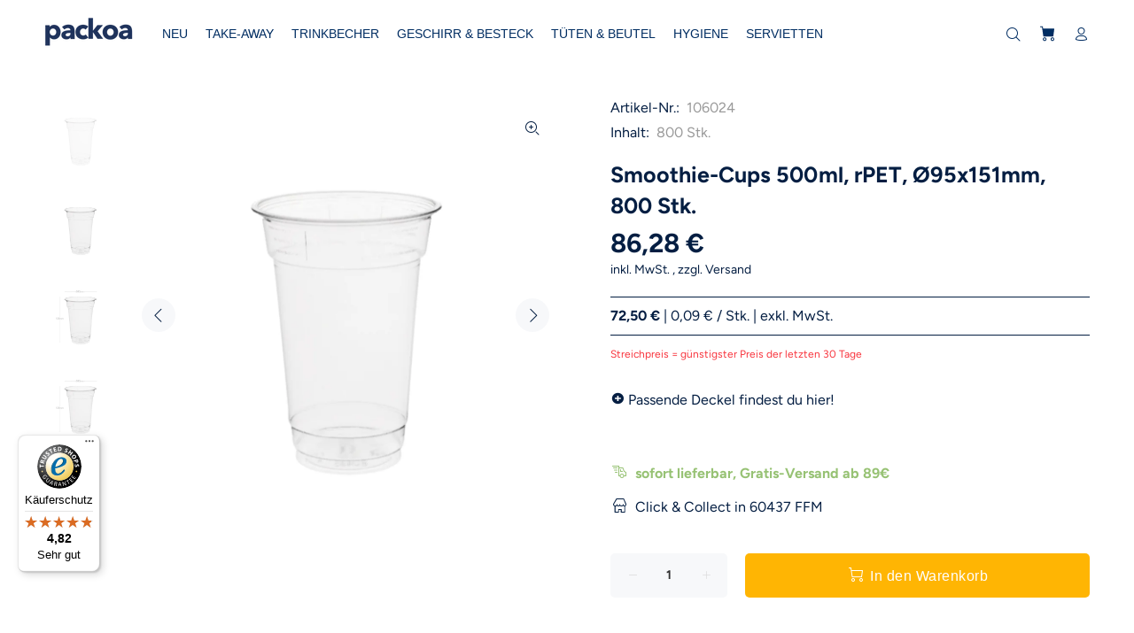

--- FILE ---
content_type: text/html; charset=utf-8
request_url: https://packoa.de/products/smoothie-cups-500ml-rpet-o95x151mm-800-stk
body_size: 29689
content:
<!doctype html>
<!--[if IE 9]> <html class="ie9 no-js" lang="de"> <![endif]-->
<!--[if (gt IE 9)|!(IE)]><!--> <html class="no-js" lang="de"> <!--<![endif]-->
<head>

    

    

    

    


<!-- Google Consent Mode V2 Consentmo -->
    <!-- Google Consent Mode V2 Advanced Mode integration script for Consentmo GDPR Compliance App -->
    <script id="consentmo-gcmv2-advanced-mode-integration">
      const consentOutOfRegion = {
        analytics: true,
        marketing: true,
        functionality: true,
        adsDataRedaction: false,
        urlPassthrough: false,
      };

      window.dataLayer = window.dataLayer || [];
      function gtag(){dataLayer.push(arguments);}

      gtag('consent', 'default', {
        ad_storage: 'denied',
        ad_personalization: 'denied',
        ad_user_data: 'denied',
        analytics_storage: 'denied',
        functionality_storage: 'denied',
        personalization_storage:'denied',
        security_storage: 'granted',
        wait_for_update: 1500
      });

      document.addEventListener('consentmoSignal_onLoad', function(eventData) {
        const csmLoadSignal = eventData.detail || {isActive:false};
        console.log('LIQUID - consentmoSignal_onLoad event', csmLoadSignal);

        if (!csmLoadSignal.isActive) {
          console.log('LIQUID - isActive false - use consentOutOfRegion');
          gtag('consent', 'update', {
            ad_storage: consentOutOfRegion.marketing ? 'granted' : 'denied',
            ad_personalization: consentOutOfRegion.marketing ? 'granted' : 'denied',
            ad_user_data: consentOutOfRegion.marketing ? 'granted' : 'denied',
            analytics_storage: consentOutOfRegion.analytics ? 'granted' : 'denied',
            functionality_storage: consentOutOfRegion.functionality ? 'granted' : 'denied',
            personalization_storage: consentOutOfRegion.functionality ? 'granted' : 'denied',
            security_storage: 'granted',
          });
          gtag('set', 'ads_data_redaction', consentOutOfRegion.adsDataRedaction);
          gtag('set', 'url_passthrough', consentOutOfRegion.urlPassthrough);
          console.log('LIQUID - dataLayer', window.dataLayer);
        } else {
          console.log('LIQUID - set default-consent and subscribe consentmoSignal for consent-update');
          document.addEventListener('consentmoSignal', function(event) {
            const csmSignal = event.detail;
            const consentState = csmSignal.integration?.gcm?.isEnabled ? csmSignal.integration.gcm.state : csmSignal.state;
            console.log('LIQUID - consentmoSignal event', csmSignal);
            console.log('LIQUID - dataLayer', window.dataLayer);

            gtag('consent', 'update', consentState);
            if (csmSignal.integration?.gcm?.isEnabled) {
              gtag('set', 'ads_data_redaction', csmSignal.integration.gcm.adsDataRedaction);
              gtag('set', 'url_passthrough', csmSignal.integration.gcm.urlPassthrough);
            }
          });
        }
      });
    </script>

  <!-- Basic page needs ================================================== -->
  <meta charset="utf-8">
  <!--[if IE]><meta http-equiv="X-UA-Compatible" content="IE=edge,chrome=1"><![endif]-->
  <meta name="viewport" content="width=device-width,initial-scale=1">
  <meta name="theme-color" content="#041e42">
  <meta name="keywords" content="Vorlage bearbeiten" />
  <meta name="author" content="p-themes">
  <link rel="canonical" href="https://packoa.de/products/smoothie-cups-500ml-rpet-o95x151mm-800-stk"><link rel="shortcut icon" href="//packoa.de/cdn/shop/files/NEW-pk-logo-png_32x32.png?v=1705672816" type="image/png"><!-- Title and description ================================================== --><title>800x 0,5l Clear Cups, rPET, Einweg Trinkbecher
&ndash; Packoa
</title><meta name="description" content="Entdecke die vielseitigen Einweg-Becher aus rPET 🥤 - Made in Europe Unsere eleganten transparenten Getränkebecher aus recyceltem PET sind vielseitig anwendbar und ideal für den Außer-Haus Einsatz. Egal ob für Smoothies, Säfte, Bier oder Joghurt - deiner Fantasie sind keine Grenzen gesetzt. Gib deiner Gastronomie mit un"><!-- Social meta ================================================== --><!-- /snippets/social-meta-tags.liquid -->




<meta property="og:site_name" content="Packoa">
<meta property="og:url" content="https://packoa.de/products/smoothie-cups-500ml-rpet-o95x151mm-800-stk">
<meta property="og:title" content="Smoothie-Cups 500ml, rPET, Ø95x151mm, 800 Stk.">
<meta property="og:type" content="product">
<meta property="og:description" content="Entdecke die vielseitigen Einweg-Becher aus rPET 🥤 - Made in Europe Unsere eleganten transparenten Getränkebecher aus recyceltem PET sind vielseitig anwendbar und ideal für den Außer-Haus Einsatz. Egal ob für Smoothies, Säfte, Bier oder Joghurt - deiner Fantasie sind keine Grenzen gesetzt. Gib deiner Gastronomie mit un">

  <meta property="og:price:amount" content="86,28">
  <meta property="og:price:currency" content="EUR">

<meta property="og:image" content="http://packoa.de/cdn/shop/products/606_Product_1200x1200.jpg?v=1730821617"><meta property="og:image" content="http://packoa.de/cdn/shop/files/smoothie-neu-500-fertig-606_1200x1200.jpg?v=1748943401"><meta property="og:image" content="http://packoa.de/cdn/shop/files/smoothie-mae-500-neu-3490_1200x1200.jpg?v=1748943401">
<meta property="og:image:secure_url" content="https://packoa.de/cdn/shop/products/606_Product_1200x1200.jpg?v=1730821617"><meta property="og:image:secure_url" content="https://packoa.de/cdn/shop/files/smoothie-neu-500-fertig-606_1200x1200.jpg?v=1748943401"><meta property="og:image:secure_url" content="https://packoa.de/cdn/shop/files/smoothie-mae-500-neu-3490_1200x1200.jpg?v=1748943401">


<meta name="twitter:card" content="summary_large_image">
<meta name="twitter:title" content="Smoothie-Cups 500ml, rPET, Ø95x151mm, 800 Stk.">
<meta name="twitter:description" content="Entdecke die vielseitigen Einweg-Becher aus rPET 🥤 - Made in Europe Unsere eleganten transparenten Getränkebecher aus recyceltem PET sind vielseitig anwendbar und ideal für den Außer-Haus Einsatz. Egal ob für Smoothies, Säfte, Bier oder Joghurt - deiner Fantasie sind keine Grenzen gesetzt. Gib deiner Gastronomie mit un">
<!-- Helpers ================================================== -->
  <!-- CSS ================================================== -->
<link href="//packoa.de/cdn/shop/t/34/assets/theme.css?v=140313449212174219811766403099" rel="stylesheet" type="text/css" media="all" />

<script src="//packoa.de/cdn/shop/t/34/assets/jquery.min.js?v=146653844047132007351764931712" defer="defer"></script><!-- Header hook for plugins ================================================== -->
  <script>window.performance && window.performance.mark && window.performance.mark('shopify.content_for_header.start');</script><meta name="google-site-verification" content="f7zJgKJ6WYw4Z85VKOau27uT86KvDBhLqDfODqp4cfA">
<meta name="facebook-domain-verification" content="1zhmhyeiyp89br85a1tm3pmv17aqpz">
<meta name="facebook-domain-verification" content="mu2omq1ez3akmpitu0o40kgafg3ka1">
<meta id="shopify-digital-wallet" name="shopify-digital-wallet" content="/26115014733/digital_wallets/dialog">
<meta name="shopify-checkout-api-token" content="82e75079767ea9e4efc949fe6c626179">
<meta id="in-context-paypal-metadata" data-shop-id="26115014733" data-venmo-supported="false" data-environment="production" data-locale="de_DE" data-paypal-v4="true" data-currency="EUR">
<link rel="alternate" type="application/json+oembed" href="https://packoa.de/products/smoothie-cups-500ml-rpet-o95x151mm-800-stk.oembed">
<script async="async" src="/checkouts/internal/preloads.js?locale=de-DE"></script>
<script id="apple-pay-shop-capabilities" type="application/json">{"shopId":26115014733,"countryCode":"DE","currencyCode":"EUR","merchantCapabilities":["supports3DS"],"merchantId":"gid:\/\/shopify\/Shop\/26115014733","merchantName":"Packoa","requiredBillingContactFields":["postalAddress","email"],"requiredShippingContactFields":["postalAddress","email"],"shippingType":"shipping","supportedNetworks":["visa","maestro","masterCard","amex"],"total":{"type":"pending","label":"Packoa","amount":"1.00"},"shopifyPaymentsEnabled":true,"supportsSubscriptions":true}</script>
<script id="shopify-features" type="application/json">{"accessToken":"82e75079767ea9e4efc949fe6c626179","betas":["rich-media-storefront-analytics"],"domain":"packoa.de","predictiveSearch":true,"shopId":26115014733,"locale":"de"}</script>
<script>var Shopify = Shopify || {};
Shopify.shop = "packoa.myshopify.com";
Shopify.locale = "de";
Shopify.currency = {"active":"EUR","rate":"1.0"};
Shopify.country = "DE";
Shopify.theme = {"name":"JANUAR 2026","id":190625480968,"schema_name":"Wokiee","schema_version":"2.2.2 shopify 2.0","theme_store_id":null,"role":"main"};
Shopify.theme.handle = "null";
Shopify.theme.style = {"id":null,"handle":null};
Shopify.cdnHost = "packoa.de/cdn";
Shopify.routes = Shopify.routes || {};
Shopify.routes.root = "/";</script>
<script type="module">!function(o){(o.Shopify=o.Shopify||{}).modules=!0}(window);</script>
<script>!function(o){function n(){var o=[];function n(){o.push(Array.prototype.slice.apply(arguments))}return n.q=o,n}var t=o.Shopify=o.Shopify||{};t.loadFeatures=n(),t.autoloadFeatures=n()}(window);</script>
<script id="shop-js-analytics" type="application/json">{"pageType":"product"}</script>
<script defer="defer" async type="module" src="//packoa.de/cdn/shopifycloud/shop-js/modules/v2/client.init-shop-cart-sync_e98Ab_XN.de.esm.js"></script>
<script defer="defer" async type="module" src="//packoa.de/cdn/shopifycloud/shop-js/modules/v2/chunk.common_Pcw9EP95.esm.js"></script>
<script defer="defer" async type="module" src="//packoa.de/cdn/shopifycloud/shop-js/modules/v2/chunk.modal_CzmY4ZhL.esm.js"></script>
<script type="module">
  await import("//packoa.de/cdn/shopifycloud/shop-js/modules/v2/client.init-shop-cart-sync_e98Ab_XN.de.esm.js");
await import("//packoa.de/cdn/shopifycloud/shop-js/modules/v2/chunk.common_Pcw9EP95.esm.js");
await import("//packoa.de/cdn/shopifycloud/shop-js/modules/v2/chunk.modal_CzmY4ZhL.esm.js");

  window.Shopify.SignInWithShop?.initShopCartSync?.({"fedCMEnabled":true,"windoidEnabled":true});

</script>
<script>(function() {
  var isLoaded = false;
  function asyncLoad() {
    if (isLoaded) return;
    isLoaded = true;
    var urls = ["https:\/\/tseish-app.connect.trustedshops.com\/esc.js?apiBaseUrl=aHR0cHM6Ly90c2Vpc2gtYXBwLmNvbm5lY3QudHJ1c3RlZHNob3BzLmNvbQ==\u0026instanceId=cGFja29hLm15c2hvcGlmeS5jb20=\u0026shop=packoa.myshopify.com"];
    for (var i = 0; i < urls.length; i++) {
      var s = document.createElement('script');
      s.type = 'text/javascript';
      s.async = true;
      s.src = urls[i];
      var x = document.getElementsByTagName('script')[0];
      x.parentNode.insertBefore(s, x);
    }
  };
  if(window.attachEvent) {
    window.attachEvent('onload', asyncLoad);
  } else {
    window.addEventListener('load', asyncLoad, false);
  }
})();</script>
<script id="__st">var __st={"a":26115014733,"offset":3600,"reqid":"7c34a0b2-a210-4df5-91e2-f02de99044e8-1769057874","pageurl":"packoa.de\/products\/smoothie-cups-500ml-rpet-o95x151mm-800-stk","u":"0cda47ad3796","p":"product","rtyp":"product","rid":4496732422221};</script>
<script>window.ShopifyPaypalV4VisibilityTracking = true;</script>
<script id="captcha-bootstrap">!function(){'use strict';const t='contact',e='account',n='new_comment',o=[[t,t],['blogs',n],['comments',n],[t,'customer']],c=[[e,'customer_login'],[e,'guest_login'],[e,'recover_customer_password'],[e,'create_customer']],r=t=>t.map((([t,e])=>`form[action*='/${t}']:not([data-nocaptcha='true']) input[name='form_type'][value='${e}']`)).join(','),a=t=>()=>t?[...document.querySelectorAll(t)].map((t=>t.form)):[];function s(){const t=[...o],e=r(t);return a(e)}const i='password',u='form_key',d=['recaptcha-v3-token','g-recaptcha-response','h-captcha-response',i],f=()=>{try{return window.sessionStorage}catch{return}},m='__shopify_v',_=t=>t.elements[u];function p(t,e,n=!1){try{const o=window.sessionStorage,c=JSON.parse(o.getItem(e)),{data:r}=function(t){const{data:e,action:n}=t;return t[m]||n?{data:e,action:n}:{data:t,action:n}}(c);for(const[e,n]of Object.entries(r))t.elements[e]&&(t.elements[e].value=n);n&&o.removeItem(e)}catch(o){console.error('form repopulation failed',{error:o})}}const l='form_type',E='cptcha';function T(t){t.dataset[E]=!0}const w=window,h=w.document,L='Shopify',v='ce_forms',y='captcha';let A=!1;((t,e)=>{const n=(g='f06e6c50-85a8-45c8-87d0-21a2b65856fe',I='https://cdn.shopify.com/shopifycloud/storefront-forms-hcaptcha/ce_storefront_forms_captcha_hcaptcha.v1.5.2.iife.js',D={infoText:'Durch hCaptcha geschützt',privacyText:'Datenschutz',termsText:'Allgemeine Geschäftsbedingungen'},(t,e,n)=>{const o=w[L][v],c=o.bindForm;if(c)return c(t,g,e,D).then(n);var r;o.q.push([[t,g,e,D],n]),r=I,A||(h.body.append(Object.assign(h.createElement('script'),{id:'captcha-provider',async:!0,src:r})),A=!0)});var g,I,D;w[L]=w[L]||{},w[L][v]=w[L][v]||{},w[L][v].q=[],w[L][y]=w[L][y]||{},w[L][y].protect=function(t,e){n(t,void 0,e),T(t)},Object.freeze(w[L][y]),function(t,e,n,w,h,L){const[v,y,A,g]=function(t,e,n){const i=e?o:[],u=t?c:[],d=[...i,...u],f=r(d),m=r(i),_=r(d.filter((([t,e])=>n.includes(e))));return[a(f),a(m),a(_),s()]}(w,h,L),I=t=>{const e=t.target;return e instanceof HTMLFormElement?e:e&&e.form},D=t=>v().includes(t);t.addEventListener('submit',(t=>{const e=I(t);if(!e)return;const n=D(e)&&!e.dataset.hcaptchaBound&&!e.dataset.recaptchaBound,o=_(e),c=g().includes(e)&&(!o||!o.value);(n||c)&&t.preventDefault(),c&&!n&&(function(t){try{if(!f())return;!function(t){const e=f();if(!e)return;const n=_(t);if(!n)return;const o=n.value;o&&e.removeItem(o)}(t);const e=Array.from(Array(32),(()=>Math.random().toString(36)[2])).join('');!function(t,e){_(t)||t.append(Object.assign(document.createElement('input'),{type:'hidden',name:u})),t.elements[u].value=e}(t,e),function(t,e){const n=f();if(!n)return;const o=[...t.querySelectorAll(`input[type='${i}']`)].map((({name:t})=>t)),c=[...d,...o],r={};for(const[a,s]of new FormData(t).entries())c.includes(a)||(r[a]=s);n.setItem(e,JSON.stringify({[m]:1,action:t.action,data:r}))}(t,e)}catch(e){console.error('failed to persist form',e)}}(e),e.submit())}));const S=(t,e)=>{t&&!t.dataset[E]&&(n(t,e.some((e=>e===t))),T(t))};for(const o of['focusin','change'])t.addEventListener(o,(t=>{const e=I(t);D(e)&&S(e,y())}));const B=e.get('form_key'),M=e.get(l),P=B&&M;t.addEventListener('DOMContentLoaded',(()=>{const t=y();if(P)for(const e of t)e.elements[l].value===M&&p(e,B);[...new Set([...A(),...v().filter((t=>'true'===t.dataset.shopifyCaptcha))])].forEach((e=>S(e,t)))}))}(h,new URLSearchParams(w.location.search),n,t,e,['guest_login'])})(!1,!0)}();</script>
<script integrity="sha256-4kQ18oKyAcykRKYeNunJcIwy7WH5gtpwJnB7kiuLZ1E=" data-source-attribution="shopify.loadfeatures" defer="defer" src="//packoa.de/cdn/shopifycloud/storefront/assets/storefront/load_feature-a0a9edcb.js" crossorigin="anonymous"></script>
<script data-source-attribution="shopify.dynamic_checkout.dynamic.init">var Shopify=Shopify||{};Shopify.PaymentButton=Shopify.PaymentButton||{isStorefrontPortableWallets:!0,init:function(){window.Shopify.PaymentButton.init=function(){};var t=document.createElement("script");t.src="https://packoa.de/cdn/shopifycloud/portable-wallets/latest/portable-wallets.de.js",t.type="module",document.head.appendChild(t)}};
</script>
<script data-source-attribution="shopify.dynamic_checkout.buyer_consent">
  function portableWalletsHideBuyerConsent(e){var t=document.getElementById("shopify-buyer-consent"),n=document.getElementById("shopify-subscription-policy-button");t&&n&&(t.classList.add("hidden"),t.setAttribute("aria-hidden","true"),n.removeEventListener("click",e))}function portableWalletsShowBuyerConsent(e){var t=document.getElementById("shopify-buyer-consent"),n=document.getElementById("shopify-subscription-policy-button");t&&n&&(t.classList.remove("hidden"),t.removeAttribute("aria-hidden"),n.addEventListener("click",e))}window.Shopify?.PaymentButton&&(window.Shopify.PaymentButton.hideBuyerConsent=portableWalletsHideBuyerConsent,window.Shopify.PaymentButton.showBuyerConsent=portableWalletsShowBuyerConsent);
</script>
<script data-source-attribution="shopify.dynamic_checkout.cart.bootstrap">document.addEventListener("DOMContentLoaded",(function(){function t(){return document.querySelector("shopify-accelerated-checkout-cart, shopify-accelerated-checkout")}if(t())Shopify.PaymentButton.init();else{new MutationObserver((function(e,n){t()&&(Shopify.PaymentButton.init(),n.disconnect())})).observe(document.body,{childList:!0,subtree:!0})}}));
</script>
<link id="shopify-accelerated-checkout-styles" rel="stylesheet" media="screen" href="https://packoa.de/cdn/shopifycloud/portable-wallets/latest/accelerated-checkout-backwards-compat.css" crossorigin="anonymous">
<style id="shopify-accelerated-checkout-cart">
        #shopify-buyer-consent {
  margin-top: 1em;
  display: inline-block;
  width: 100%;
}

#shopify-buyer-consent.hidden {
  display: none;
}

#shopify-subscription-policy-button {
  background: none;
  border: none;
  padding: 0;
  text-decoration: underline;
  font-size: inherit;
  cursor: pointer;
}

#shopify-subscription-policy-button::before {
  box-shadow: none;
}

      </style>
<script id="sections-script" data-sections="promo-fixed" defer="defer" src="//packoa.de/cdn/shop/t/34/compiled_assets/scripts.js?v=10861"></script>
<script>window.performance && window.performance.mark && window.performance.mark('shopify.content_for_header.end');</script>
  <!-- /Header hook for plugins ================================================== --><style>
    [data-rating="0.0"]{
      display:none !important;
    }
  </style><style>
    .tt-flbtn.disabled{
    opacity: 0.3;
    }
  </style>
<script
  async
  data-desktop-y-offset="20"
  data-mobile-y-offset="10"
  data-desktop-disable-reviews="false"
  data-desktop-enable-custom="false"
  data-desktop-position="left"
  data-desktop-custom-width="156"
  data-desktop-enable-fadeout="false"
  data-disable-mobile="false"
  data-disable-trustbadge="false"
  data-mobile-custom-width="156"
  data-mobile-disable-reviews="false"
  data-mobile-enable-custom="false"
  data-mobile-position="right"
  data-color-scheme="os-default"
  charset="UTF-8"
  src="//widgets.trustedshops.com/js/X7E7DF201CFABAB930D6557D8E83BA843.js">
</script>
  
<!-- BEGIN app block: shopify://apps/consentmo-gdpr/blocks/gdpr_cookie_consent/4fbe573f-a377-4fea-9801-3ee0858cae41 -->


<!-- END app block --><script src="https://cdn.shopify.com/extensions/19689677-6488-4a31-adf3-fcf4359c5fd9/forms-2295/assets/shopify-forms-loader.js" type="text/javascript" defer="defer"></script>
<script src="https://cdn.shopify.com/extensions/019be09f-5230-7d79-87aa-f6db3969c39b/consentmo-gdpr-581/assets/consentmo_cookie_consent.js" type="text/javascript" defer="defer"></script>
<link href="https://monorail-edge.shopifysvc.com" rel="dns-prefetch">
<script>(function(){if ("sendBeacon" in navigator && "performance" in window) {try {var session_token_from_headers = performance.getEntriesByType('navigation')[0].serverTiming.find(x => x.name == '_s').description;} catch {var session_token_from_headers = undefined;}var session_cookie_matches = document.cookie.match(/_shopify_s=([^;]*)/);var session_token_from_cookie = session_cookie_matches && session_cookie_matches.length === 2 ? session_cookie_matches[1] : "";var session_token = session_token_from_headers || session_token_from_cookie || "";function handle_abandonment_event(e) {var entries = performance.getEntries().filter(function(entry) {return /monorail-edge.shopifysvc.com/.test(entry.name);});if (!window.abandonment_tracked && entries.length === 0) {window.abandonment_tracked = true;var currentMs = Date.now();var navigation_start = performance.timing.navigationStart;var payload = {shop_id: 26115014733,url: window.location.href,navigation_start,duration: currentMs - navigation_start,session_token,page_type: "product"};window.navigator.sendBeacon("https://monorail-edge.shopifysvc.com/v1/produce", JSON.stringify({schema_id: "online_store_buyer_site_abandonment/1.1",payload: payload,metadata: {event_created_at_ms: currentMs,event_sent_at_ms: currentMs}}));}}window.addEventListener('pagehide', handle_abandonment_event);}}());</script>
<script id="web-pixels-manager-setup">(function e(e,d,r,n,o){if(void 0===o&&(o={}),!Boolean(null===(a=null===(i=window.Shopify)||void 0===i?void 0:i.analytics)||void 0===a?void 0:a.replayQueue)){var i,a;window.Shopify=window.Shopify||{};var t=window.Shopify;t.analytics=t.analytics||{};var s=t.analytics;s.replayQueue=[],s.publish=function(e,d,r){return s.replayQueue.push([e,d,r]),!0};try{self.performance.mark("wpm:start")}catch(e){}var l=function(){var e={modern:/Edge?\/(1{2}[4-9]|1[2-9]\d|[2-9]\d{2}|\d{4,})\.\d+(\.\d+|)|Firefox\/(1{2}[4-9]|1[2-9]\d|[2-9]\d{2}|\d{4,})\.\d+(\.\d+|)|Chrom(ium|e)\/(9{2}|\d{3,})\.\d+(\.\d+|)|(Maci|X1{2}).+ Version\/(15\.\d+|(1[6-9]|[2-9]\d|\d{3,})\.\d+)([,.]\d+|)( \(\w+\)|)( Mobile\/\w+|) Safari\/|Chrome.+OPR\/(9{2}|\d{3,})\.\d+\.\d+|(CPU[ +]OS|iPhone[ +]OS|CPU[ +]iPhone|CPU IPhone OS|CPU iPad OS)[ +]+(15[._]\d+|(1[6-9]|[2-9]\d|\d{3,})[._]\d+)([._]\d+|)|Android:?[ /-](13[3-9]|1[4-9]\d|[2-9]\d{2}|\d{4,})(\.\d+|)(\.\d+|)|Android.+Firefox\/(13[5-9]|1[4-9]\d|[2-9]\d{2}|\d{4,})\.\d+(\.\d+|)|Android.+Chrom(ium|e)\/(13[3-9]|1[4-9]\d|[2-9]\d{2}|\d{4,})\.\d+(\.\d+|)|SamsungBrowser\/([2-9]\d|\d{3,})\.\d+/,legacy:/Edge?\/(1[6-9]|[2-9]\d|\d{3,})\.\d+(\.\d+|)|Firefox\/(5[4-9]|[6-9]\d|\d{3,})\.\d+(\.\d+|)|Chrom(ium|e)\/(5[1-9]|[6-9]\d|\d{3,})\.\d+(\.\d+|)([\d.]+$|.*Safari\/(?![\d.]+ Edge\/[\d.]+$))|(Maci|X1{2}).+ Version\/(10\.\d+|(1[1-9]|[2-9]\d|\d{3,})\.\d+)([,.]\d+|)( \(\w+\)|)( Mobile\/\w+|) Safari\/|Chrome.+OPR\/(3[89]|[4-9]\d|\d{3,})\.\d+\.\d+|(CPU[ +]OS|iPhone[ +]OS|CPU[ +]iPhone|CPU IPhone OS|CPU iPad OS)[ +]+(10[._]\d+|(1[1-9]|[2-9]\d|\d{3,})[._]\d+)([._]\d+|)|Android:?[ /-](13[3-9]|1[4-9]\d|[2-9]\d{2}|\d{4,})(\.\d+|)(\.\d+|)|Mobile Safari.+OPR\/([89]\d|\d{3,})\.\d+\.\d+|Android.+Firefox\/(13[5-9]|1[4-9]\d|[2-9]\d{2}|\d{4,})\.\d+(\.\d+|)|Android.+Chrom(ium|e)\/(13[3-9]|1[4-9]\d|[2-9]\d{2}|\d{4,})\.\d+(\.\d+|)|Android.+(UC? ?Browser|UCWEB|U3)[ /]?(15\.([5-9]|\d{2,})|(1[6-9]|[2-9]\d|\d{3,})\.\d+)\.\d+|SamsungBrowser\/(5\.\d+|([6-9]|\d{2,})\.\d+)|Android.+MQ{2}Browser\/(14(\.(9|\d{2,})|)|(1[5-9]|[2-9]\d|\d{3,})(\.\d+|))(\.\d+|)|K[Aa][Ii]OS\/(3\.\d+|([4-9]|\d{2,})\.\d+)(\.\d+|)/},d=e.modern,r=e.legacy,n=navigator.userAgent;return n.match(d)?"modern":n.match(r)?"legacy":"unknown"}(),u="modern"===l?"modern":"legacy",c=(null!=n?n:{modern:"",legacy:""})[u],f=function(e){return[e.baseUrl,"/wpm","/b",e.hashVersion,"modern"===e.buildTarget?"m":"l",".js"].join("")}({baseUrl:d,hashVersion:r,buildTarget:u}),m=function(e){var d=e.version,r=e.bundleTarget,n=e.surface,o=e.pageUrl,i=e.monorailEndpoint;return{emit:function(e){var a=e.status,t=e.errorMsg,s=(new Date).getTime(),l=JSON.stringify({metadata:{event_sent_at_ms:s},events:[{schema_id:"web_pixels_manager_load/3.1",payload:{version:d,bundle_target:r,page_url:o,status:a,surface:n,error_msg:t},metadata:{event_created_at_ms:s}}]});if(!i)return console&&console.warn&&console.warn("[Web Pixels Manager] No Monorail endpoint provided, skipping logging."),!1;try{return self.navigator.sendBeacon.bind(self.navigator)(i,l)}catch(e){}var u=new XMLHttpRequest;try{return u.open("POST",i,!0),u.setRequestHeader("Content-Type","text/plain"),u.send(l),!0}catch(e){return console&&console.warn&&console.warn("[Web Pixels Manager] Got an unhandled error while logging to Monorail."),!1}}}}({version:r,bundleTarget:l,surface:e.surface,pageUrl:self.location.href,monorailEndpoint:e.monorailEndpoint});try{o.browserTarget=l,function(e){var d=e.src,r=e.async,n=void 0===r||r,o=e.onload,i=e.onerror,a=e.sri,t=e.scriptDataAttributes,s=void 0===t?{}:t,l=document.createElement("script"),u=document.querySelector("head"),c=document.querySelector("body");if(l.async=n,l.src=d,a&&(l.integrity=a,l.crossOrigin="anonymous"),s)for(var f in s)if(Object.prototype.hasOwnProperty.call(s,f))try{l.dataset[f]=s[f]}catch(e){}if(o&&l.addEventListener("load",o),i&&l.addEventListener("error",i),u)u.appendChild(l);else{if(!c)throw new Error("Did not find a head or body element to append the script");c.appendChild(l)}}({src:f,async:!0,onload:function(){if(!function(){var e,d;return Boolean(null===(d=null===(e=window.Shopify)||void 0===e?void 0:e.analytics)||void 0===d?void 0:d.initialized)}()){var d=window.webPixelsManager.init(e)||void 0;if(d){var r=window.Shopify.analytics;r.replayQueue.forEach((function(e){var r=e[0],n=e[1],o=e[2];d.publishCustomEvent(r,n,o)})),r.replayQueue=[],r.publish=d.publishCustomEvent,r.visitor=d.visitor,r.initialized=!0}}},onerror:function(){return m.emit({status:"failed",errorMsg:"".concat(f," has failed to load")})},sri:function(e){var d=/^sha384-[A-Za-z0-9+/=]+$/;return"string"==typeof e&&d.test(e)}(c)?c:"",scriptDataAttributes:o}),m.emit({status:"loading"})}catch(e){m.emit({status:"failed",errorMsg:(null==e?void 0:e.message)||"Unknown error"})}}})({shopId: 26115014733,storefrontBaseUrl: "https://packoa.de",extensionsBaseUrl: "https://extensions.shopifycdn.com/cdn/shopifycloud/web-pixels-manager",monorailEndpoint: "https://monorail-edge.shopifysvc.com/unstable/produce_batch",surface: "storefront-renderer",enabledBetaFlags: ["2dca8a86"],webPixelsConfigList: [{"id":"952828168","configuration":"{\"config\":\"{\\\"google_tag_ids\\\":[\\\"G-Y7N5P04EJK\\\",\\\"AW-671336315\\\",\\\"GT-TWQVS87\\\"],\\\"target_country\\\":\\\"DE\\\",\\\"gtag_events\\\":[{\\\"type\\\":\\\"begin_checkout\\\",\\\"action_label\\\":[\\\"G-Y7N5P04EJK\\\",\\\"AW-671336315\\\/srjXCIr4968aEPuOj8AC\\\",\\\"AW-671336315\\\/DUDcCNSaq-QYEPuOj8AC\\\"]},{\\\"type\\\":\\\"search\\\",\\\"action_label\\\":[\\\"G-Y7N5P04EJK\\\",\\\"AW-671336315\\\/AvsnCJb4968aEPuOj8AC\\\"]},{\\\"type\\\":\\\"view_item\\\",\\\"action_label\\\":[\\\"G-Y7N5P04EJK\\\",\\\"AW-671336315\\\/quCECJP4968aEPuOj8AC\\\",\\\"MC-HSZQD8C1SG\\\"]},{\\\"type\\\":\\\"purchase\\\",\\\"action_label\\\":[\\\"G-Y7N5P04EJK\\\",\\\"AW-671336315\\\/-8xwCIf4968aEPuOj8AC\\\",\\\"MC-HSZQD8C1SG\\\",\\\"AW-671336315\\\/SdQvCOi5scoBEPuOj8AC\\\"]},{\\\"type\\\":\\\"page_view\\\",\\\"action_label\\\":[\\\"G-Y7N5P04EJK\\\",\\\"AW-671336315\\\/B-wyCJD4968aEPuOj8AC\\\",\\\"MC-HSZQD8C1SG\\\"]},{\\\"type\\\":\\\"add_payment_info\\\",\\\"action_label\\\":[\\\"G-Y7N5P04EJK\\\",\\\"AW-671336315\\\/V0M3CL37968aEPuOj8AC\\\"]},{\\\"type\\\":\\\"add_to_cart\\\",\\\"action_label\\\":[\\\"G-Y7N5P04EJK\\\",\\\"AW-671336315\\\/FXZ8CI34968aEPuOj8AC\\\",\\\"AW-671336315\\\/cRUUCOqYq-QYEPuOj8AC\\\"]}],\\\"enable_monitoring_mode\\\":false}\"}","eventPayloadVersion":"v1","runtimeContext":"OPEN","scriptVersion":"b2a88bafab3e21179ed38636efcd8a93","type":"APP","apiClientId":1780363,"privacyPurposes":[],"dataSharingAdjustments":{"protectedCustomerApprovalScopes":["read_customer_address","read_customer_email","read_customer_name","read_customer_personal_data","read_customer_phone"]}},{"id":"262340872","configuration":"{\"pixel_id\":\"575202236677467\",\"pixel_type\":\"facebook_pixel\",\"metaapp_system_user_token\":\"-\"}","eventPayloadVersion":"v1","runtimeContext":"OPEN","scriptVersion":"ca16bc87fe92b6042fbaa3acc2fbdaa6","type":"APP","apiClientId":2329312,"privacyPurposes":["ANALYTICS","MARKETING","SALE_OF_DATA"],"dataSharingAdjustments":{"protectedCustomerApprovalScopes":["read_customer_address","read_customer_email","read_customer_name","read_customer_personal_data","read_customer_phone"]}},{"id":"96207112","eventPayloadVersion":"1","runtimeContext":"LAX","scriptVersion":"1","type":"CUSTOM","privacyPurposes":["ANALYTICS","MARKETING","SALE_OF_DATA"],"name":"gTag - Conversion"},{"id":"shopify-app-pixel","configuration":"{}","eventPayloadVersion":"v1","runtimeContext":"STRICT","scriptVersion":"0450","apiClientId":"shopify-pixel","type":"APP","privacyPurposes":["ANALYTICS","MARKETING"]},{"id":"shopify-custom-pixel","eventPayloadVersion":"v1","runtimeContext":"LAX","scriptVersion":"0450","apiClientId":"shopify-pixel","type":"CUSTOM","privacyPurposes":["ANALYTICS","MARKETING"]}],isMerchantRequest: false,initData: {"shop":{"name":"Packoa","paymentSettings":{"currencyCode":"EUR"},"myshopifyDomain":"packoa.myshopify.com","countryCode":"DE","storefrontUrl":"https:\/\/packoa.de"},"customer":null,"cart":null,"checkout":null,"productVariants":[{"price":{"amount":86.28,"currencyCode":"EUR"},"product":{"title":"Smoothie-Cups 500ml, rPET, Ø95x151mm, 800 Stk.","vendor":"Packoa","id":"4496732422221","untranslatedTitle":"Smoothie-Cups 500ml, rPET, Ø95x151mm, 800 Stk.","url":"\/products\/smoothie-cups-500ml-rpet-o95x151mm-800-stk","type":""},"id":"31951763800141","image":{"src":"\/\/packoa.de\/cdn\/shop\/products\/606_Product.jpg?v=1730821617"},"sku":"106024","title":"Default Title","untranslatedTitle":"Default Title"}],"purchasingCompany":null},},"https://packoa.de/cdn","fcfee988w5aeb613cpc8e4bc33m6693e112",{"modern":"","legacy":""},{"shopId":"26115014733","storefrontBaseUrl":"https:\/\/packoa.de","extensionBaseUrl":"https:\/\/extensions.shopifycdn.com\/cdn\/shopifycloud\/web-pixels-manager","surface":"storefront-renderer","enabledBetaFlags":"[\"2dca8a86\"]","isMerchantRequest":"false","hashVersion":"fcfee988w5aeb613cpc8e4bc33m6693e112","publish":"custom","events":"[[\"page_viewed\",{}],[\"product_viewed\",{\"productVariant\":{\"price\":{\"amount\":86.28,\"currencyCode\":\"EUR\"},\"product\":{\"title\":\"Smoothie-Cups 500ml, rPET, Ø95x151mm, 800 Stk.\",\"vendor\":\"Packoa\",\"id\":\"4496732422221\",\"untranslatedTitle\":\"Smoothie-Cups 500ml, rPET, Ø95x151mm, 800 Stk.\",\"url\":\"\/products\/smoothie-cups-500ml-rpet-o95x151mm-800-stk\",\"type\":\"\"},\"id\":\"31951763800141\",\"image\":{\"src\":\"\/\/packoa.de\/cdn\/shop\/products\/606_Product.jpg?v=1730821617\"},\"sku\":\"106024\",\"title\":\"Default Title\",\"untranslatedTitle\":\"Default Title\"}}]]"});</script><script>
  window.ShopifyAnalytics = window.ShopifyAnalytics || {};
  window.ShopifyAnalytics.meta = window.ShopifyAnalytics.meta || {};
  window.ShopifyAnalytics.meta.currency = 'EUR';
  var meta = {"product":{"id":4496732422221,"gid":"gid:\/\/shopify\/Product\/4496732422221","vendor":"Packoa","type":"","handle":"smoothie-cups-500ml-rpet-o95x151mm-800-stk","variants":[{"id":31951763800141,"price":8628,"name":"Smoothie-Cups 500ml, rPET, Ø95x151mm, 800 Stk.","public_title":null,"sku":"106024"}],"remote":false},"page":{"pageType":"product","resourceType":"product","resourceId":4496732422221,"requestId":"7c34a0b2-a210-4df5-91e2-f02de99044e8-1769057874"}};
  for (var attr in meta) {
    window.ShopifyAnalytics.meta[attr] = meta[attr];
  }
</script>
<script class="analytics">
  (function () {
    var customDocumentWrite = function(content) {
      var jquery = null;

      if (window.jQuery) {
        jquery = window.jQuery;
      } else if (window.Checkout && window.Checkout.$) {
        jquery = window.Checkout.$;
      }

      if (jquery) {
        jquery('body').append(content);
      }
    };

    var hasLoggedConversion = function(token) {
      if (token) {
        return document.cookie.indexOf('loggedConversion=' + token) !== -1;
      }
      return false;
    }

    var setCookieIfConversion = function(token) {
      if (token) {
        var twoMonthsFromNow = new Date(Date.now());
        twoMonthsFromNow.setMonth(twoMonthsFromNow.getMonth() + 2);

        document.cookie = 'loggedConversion=' + token + '; expires=' + twoMonthsFromNow;
      }
    }

    var trekkie = window.ShopifyAnalytics.lib = window.trekkie = window.trekkie || [];
    if (trekkie.integrations) {
      return;
    }
    trekkie.methods = [
      'identify',
      'page',
      'ready',
      'track',
      'trackForm',
      'trackLink'
    ];
    trekkie.factory = function(method) {
      return function() {
        var args = Array.prototype.slice.call(arguments);
        args.unshift(method);
        trekkie.push(args);
        return trekkie;
      };
    };
    for (var i = 0; i < trekkie.methods.length; i++) {
      var key = trekkie.methods[i];
      trekkie[key] = trekkie.factory(key);
    }
    trekkie.load = function(config) {
      trekkie.config = config || {};
      trekkie.config.initialDocumentCookie = document.cookie;
      var first = document.getElementsByTagName('script')[0];
      var script = document.createElement('script');
      script.type = 'text/javascript';
      script.onerror = function(e) {
        var scriptFallback = document.createElement('script');
        scriptFallback.type = 'text/javascript';
        scriptFallback.onerror = function(error) {
                var Monorail = {
      produce: function produce(monorailDomain, schemaId, payload) {
        var currentMs = new Date().getTime();
        var event = {
          schema_id: schemaId,
          payload: payload,
          metadata: {
            event_created_at_ms: currentMs,
            event_sent_at_ms: currentMs
          }
        };
        return Monorail.sendRequest("https://" + monorailDomain + "/v1/produce", JSON.stringify(event));
      },
      sendRequest: function sendRequest(endpointUrl, payload) {
        // Try the sendBeacon API
        if (window && window.navigator && typeof window.navigator.sendBeacon === 'function' && typeof window.Blob === 'function' && !Monorail.isIos12()) {
          var blobData = new window.Blob([payload], {
            type: 'text/plain'
          });

          if (window.navigator.sendBeacon(endpointUrl, blobData)) {
            return true;
          } // sendBeacon was not successful

        } // XHR beacon

        var xhr = new XMLHttpRequest();

        try {
          xhr.open('POST', endpointUrl);
          xhr.setRequestHeader('Content-Type', 'text/plain');
          xhr.send(payload);
        } catch (e) {
          console.log(e);
        }

        return false;
      },
      isIos12: function isIos12() {
        return window.navigator.userAgent.lastIndexOf('iPhone; CPU iPhone OS 12_') !== -1 || window.navigator.userAgent.lastIndexOf('iPad; CPU OS 12_') !== -1;
      }
    };
    Monorail.produce('monorail-edge.shopifysvc.com',
      'trekkie_storefront_load_errors/1.1',
      {shop_id: 26115014733,
      theme_id: 190625480968,
      app_name: "storefront",
      context_url: window.location.href,
      source_url: "//packoa.de/cdn/s/trekkie.storefront.1bbfab421998800ff09850b62e84b8915387986d.min.js"});

        };
        scriptFallback.async = true;
        scriptFallback.src = '//packoa.de/cdn/s/trekkie.storefront.1bbfab421998800ff09850b62e84b8915387986d.min.js';
        first.parentNode.insertBefore(scriptFallback, first);
      };
      script.async = true;
      script.src = '//packoa.de/cdn/s/trekkie.storefront.1bbfab421998800ff09850b62e84b8915387986d.min.js';
      first.parentNode.insertBefore(script, first);
    };
    trekkie.load(
      {"Trekkie":{"appName":"storefront","development":false,"defaultAttributes":{"shopId":26115014733,"isMerchantRequest":null,"themeId":190625480968,"themeCityHash":"15297425659813217767","contentLanguage":"de","currency":"EUR","eventMetadataId":"a7dc1836-059f-4da0-a30e-929825e63f0d"},"isServerSideCookieWritingEnabled":true,"monorailRegion":"shop_domain","enabledBetaFlags":["65f19447"]},"Session Attribution":{},"S2S":{"facebookCapiEnabled":true,"source":"trekkie-storefront-renderer","apiClientId":580111}}
    );

    var loaded = false;
    trekkie.ready(function() {
      if (loaded) return;
      loaded = true;

      window.ShopifyAnalytics.lib = window.trekkie;

      var originalDocumentWrite = document.write;
      document.write = customDocumentWrite;
      try { window.ShopifyAnalytics.merchantGoogleAnalytics.call(this); } catch(error) {};
      document.write = originalDocumentWrite;

      window.ShopifyAnalytics.lib.page(null,{"pageType":"product","resourceType":"product","resourceId":4496732422221,"requestId":"7c34a0b2-a210-4df5-91e2-f02de99044e8-1769057874","shopifyEmitted":true});

      var match = window.location.pathname.match(/checkouts\/(.+)\/(thank_you|post_purchase)/)
      var token = match? match[1]: undefined;
      if (!hasLoggedConversion(token)) {
        setCookieIfConversion(token);
        window.ShopifyAnalytics.lib.track("Viewed Product",{"currency":"EUR","variantId":31951763800141,"productId":4496732422221,"productGid":"gid:\/\/shopify\/Product\/4496732422221","name":"Smoothie-Cups 500ml, rPET, Ø95x151mm, 800 Stk.","price":"86.28","sku":"106024","brand":"Packoa","variant":null,"category":"","nonInteraction":true,"remote":false},undefined,undefined,{"shopifyEmitted":true});
      window.ShopifyAnalytics.lib.track("monorail:\/\/trekkie_storefront_viewed_product\/1.1",{"currency":"EUR","variantId":31951763800141,"productId":4496732422221,"productGid":"gid:\/\/shopify\/Product\/4496732422221","name":"Smoothie-Cups 500ml, rPET, Ø95x151mm, 800 Stk.","price":"86.28","sku":"106024","brand":"Packoa","variant":null,"category":"","nonInteraction":true,"remote":false,"referer":"https:\/\/packoa.de\/products\/smoothie-cups-500ml-rpet-o95x151mm-800-stk"});
      }
    });


        var eventsListenerScript = document.createElement('script');
        eventsListenerScript.async = true;
        eventsListenerScript.src = "//packoa.de/cdn/shopifycloud/storefront/assets/shop_events_listener-3da45d37.js";
        document.getElementsByTagName('head')[0].appendChild(eventsListenerScript);

})();</script>
  <script>
  if (!window.ga || (window.ga && typeof window.ga !== 'function')) {
    window.ga = function ga() {
      (window.ga.q = window.ga.q || []).push(arguments);
      if (window.Shopify && window.Shopify.analytics && typeof window.Shopify.analytics.publish === 'function') {
        window.Shopify.analytics.publish("ga_stub_called", {}, {sendTo: "google_osp_migration"});
      }
      console.error("Shopify's Google Analytics stub called with:", Array.from(arguments), "\nSee https://help.shopify.com/manual/promoting-marketing/pixels/pixel-migration#google for more information.");
    };
    if (window.Shopify && window.Shopify.analytics && typeof window.Shopify.analytics.publish === 'function') {
      window.Shopify.analytics.publish("ga_stub_initialized", {}, {sendTo: "google_osp_migration"});
    }
  }
</script>
<script
  defer
  src="https://packoa.de/cdn/shopifycloud/perf-kit/shopify-perf-kit-3.0.4.min.js"
  data-application="storefront-renderer"
  data-shop-id="26115014733"
  data-render-region="gcp-us-east1"
  data-page-type="product"
  data-theme-instance-id="190625480968"
  data-theme-name="Wokiee"
  data-theme-version="2.2.2 shopify 2.0"
  data-monorail-region="shop_domain"
  data-resource-timing-sampling-rate="10"
  data-shs="true"
  data-shs-beacon="true"
  data-shs-export-with-fetch="true"
  data-shs-logs-sample-rate="1"
  data-shs-beacon-endpoint="https://packoa.de/api/collect"
></script>
</head>
<body class="pageproduct" 
      ><div id="shopify-section-show-helper" class="shopify-section"></div><div id="shopify-section-header-template" class="shopify-section"><header class="desctop-menu-large"><nav class="panel-menu mobile-main-menu">
  <ul><li>
      <a href="/collections/neuheiten-1">NEU</a></li><li>
      <a href="#">TAKE-AWAY</a><ul><li>
          <a href="#">BOXEN</a><ul><li><a href="/collections/burgerbox">Burgerboxen</a></li><li><a href="/collections/faltboxen">Take-Out Boxen</a></li><li><a href="/collections/faltboxen">Faltboxen</a></li><li><a href="/collections/asia-faltboxen">Asia-Faltboxen</a></li><li><a href="/collections/menuboxen">Menüboxen</a></li><li><a href="/collections/lunchboxen">Lunchboxen</a></li><li><a href="/collections/spitztuten-fur-pommes-snacks">Pommesboxen</a></li><li><a href="/collections/catering-verpackungen">Catering Boxen</a></li><li><a href="/collections/kuchen-torten-boxen">Kuchen- & Tortenboxen</a></li><li><a href="/collections/pizzakartons">Pizzakartons</a></li></ul></li><li>
          <a href="#">SCHALEN</a><ul><li><a href="/collections/salatschalen">Salatschalen</a></li><li><a href="/collections/snackschalen">Snackschalen</a></li><li><a href="/collections/sushi-verpackungen">Sushischalen</a></li><li><a href="/collections/menuboxen">Menüschalen</a></li><li><a href="/collections/pp-menu-schalen">PP-Schalen</a></li><li><a href="/collections/mehrweg-1">Mehrwegschalen</a></li></ul></li><li>
          <a href="#">BECHER</a><ul><li><a href="/collections/eisbecher-pappe">Eisbecher</a></li><li><a href="/collections/suppenbecher">Suppenbecher</a></li><li><a href="/collections/saucenbecher">Soßenbecher</a></li><li><a href="/collections/feinkostbecher">Feinkostbecher</a></li><li><a href="/collections/universalbecher-1">Universalbecher</a></li><li><a href="/collections/buckets">Buckets</a></li></ul></li><li>
          <a href="/collections/folien-papiere">FOLIEN & PAPIERE</a></li><li>
          <a href="/collections/mehrweg">MEHRWEG</a></li></ul></li><li>
      <a href="#">TRINKBECHER</a><ul><li>
          <a href="/collections/coffee-to-go-becher">KAFFEEBECHER TO GO</a><ul><li><a href="/collections/kaffeebecher-einwandig">Einwandige Becher</a></li><li><a href="/collections/doppelwandige-pappbecher">Doppelwandige Becher</a></li><li><a href="/collections/deckel-fur-kaffeebecher">Kaffeebecher-Deckel</a></li></ul></li><li>
          <a href="/collections/papp-becher-fur-kaltgetranke">GETRÄNKEBECHER</a><ul><li><a href="/collections/clear-cups-smoothie">Trinkbecher & Deckel</a></li><li><a href="/collections/papp-trinkbecher">Papp-Trinkbecher & Deckel</a></li></ul></li><li>
          <a href="/collections/getrankezubehor">ZUBEHÖR</a><ul><li><a href="/collections/strohhalme-trinkhalme">Trinkhalme</a></li><li><a href="/collections/becherhalter">Becherhalter</a></li><li><a href="/collections/ruhrstabchen">Rührstäbchen</a></li></ul></li></ul></li><li>
      <a href="#">GESCHIRR & BESTECK</a><ul><li>
          <a href="/collections/einweggeschirr">GESCHIRR</a><ul><li><a href="/collections/pappteller">Papp-Teller</a></li><li><a href="/collections/snackschalen">Papp-Schalen</a></li><li><a href="/collections/bagasse-schalen">Bagasse Schalen</a></li></ul></li><li>
          <a href="/collections/einwegbesteck">BESTECK</a><ul><li><a href="/collections/holz-loffel">Löffel</a></li><li><a href="/collections/holz-gabeln">Gabel</a></li><li><a href="/collections/holz-messer">Messer</a></li><li><a href="/collections/stabchen-sonstiges">Essstäbchen & Sonstiges</a></li><li><a href="/collections/besteck-sets-taschen">Besteck-Sets</a></li></ul></li></ul></li><li>
      <a href="#">TÜTEN & BEUTEL</a><ul><li>
          <a href="/collections/papiertragetaschen">PAPIERTRAGETASCHEN</a><ul><li><a href="/collections/papiertuten-braun">Braune Tragetaschen</a></li><li><a href="/collections/papiertuten-weiss">Weiße Tragetaschen</a></li></ul></li><li>
          <a href="/collections/papierbeutel">BEUTEL</a><ul><li><a href="/collections/blockbodenbeutel">Blockboden-Beutel</a></li><li><a href="/collections/backerfaltenbeutel">Bäckerfalten-Beutel</a></li><li><a href="/collections/burger-taschen">Burger-Beutel</a></li><li><a href="/collections/spitztuten-fur-pommes-snacks">Snack- & Spitzbeutel</a></li></ul></li></ul></li><li>
      <a href="/collections/hygieneartikel">HYGIENE</a><ul><li>
          <a href="/collections/handschuhe">Handschuhe</a></li><li>
          <a href="/collections/folien">Folien</a></li><li>
          <a href="/collections/hygiene-artikel">Hygieneprodukte</a></li></ul></li><li>
      <a href="/collections/servietten">SERVIETTEN</a></li></ul>
</nav><!-- tt-mobile-header -->
<div class="tt-mobile-header tt-mobile-header-inline tt-mobile-header-inline-stuck disabled">
  <div class="container-fluid">
    <div class="tt-header-row">
      <div class="tt-mobile-parent-menu">
        <div class="tt-menu-toggle mainmenumob-js">
          <svg width="17" height="15" viewBox="0 0 17 15" fill="none" xmlns="http://www.w3.org/2000/svg">
<path d="M16.4023 0.292969C16.4935 0.397135 16.5651 0.507812 16.6172 0.625C16.6693 0.742188 16.6953 0.865885 16.6953 0.996094C16.6953 1.13932 16.6693 1.26953 16.6172 1.38672C16.5651 1.50391 16.4935 1.60807 16.4023 1.69922C16.2982 1.80339 16.1875 1.88151 16.0703 1.93359C15.9531 1.97266 15.8294 1.99219 15.6992 1.99219H1.69531C1.55208 1.99219 1.42188 1.97266 1.30469 1.93359C1.1875 1.88151 1.08333 1.80339 0.992188 1.69922C0.888021 1.60807 0.809896 1.50391 0.757812 1.38672C0.71875 1.26953 0.699219 1.13932 0.699219 0.996094C0.699219 0.865885 0.71875 0.742188 0.757812 0.625C0.809896 0.507812 0.888021 0.397135 0.992188 0.292969C1.08333 0.201823 1.1875 0.130208 1.30469 0.078125C1.42188 0.0260417 1.55208 0 1.69531 0H15.6992C15.8294 0 15.9531 0.0260417 16.0703 0.078125C16.1875 0.130208 16.2982 0.201823 16.4023 0.292969ZM16.4023 6.28906C16.4935 6.39323 16.5651 6.50391 16.6172 6.62109C16.6693 6.73828 16.6953 6.86198 16.6953 6.99219C16.6953 7.13542 16.6693 7.26562 16.6172 7.38281C16.5651 7.5 16.4935 7.60417 16.4023 7.69531C16.2982 7.79948 16.1875 7.8776 16.0703 7.92969C15.9531 7.98177 15.8294 8.00781 15.6992 8.00781H1.69531C1.55208 8.00781 1.42188 7.98177 1.30469 7.92969C1.1875 7.8776 1.08333 7.79948 0.992188 7.69531C0.888021 7.60417 0.809896 7.5 0.757812 7.38281C0.71875 7.26562 0.699219 7.13542 0.699219 6.99219C0.699219 6.86198 0.71875 6.73828 0.757812 6.62109C0.809896 6.50391 0.888021 6.39323 0.992188 6.28906C1.08333 6.19792 1.1875 6.1263 1.30469 6.07422C1.42188 6.02214 1.55208 5.99609 1.69531 5.99609H15.6992C15.8294 5.99609 15.9531 6.02214 16.0703 6.07422C16.1875 6.1263 16.2982 6.19792 16.4023 6.28906ZM16.4023 12.3047C16.4935 12.3958 16.5651 12.5 16.6172 12.6172C16.6693 12.7344 16.6953 12.8646 16.6953 13.0078C16.6953 13.138 16.6693 13.2617 16.6172 13.3789C16.5651 13.4961 16.4935 13.6068 16.4023 13.7109C16.2982 13.8021 16.1875 13.8737 16.0703 13.9258C15.9531 13.9779 15.8294 14.0039 15.6992 14.0039H1.69531C1.55208 14.0039 1.42188 13.9779 1.30469 13.9258C1.1875 13.8737 1.08333 13.8021 0.992188 13.7109C0.888021 13.6068 0.809896 13.4961 0.757812 13.3789C0.71875 13.2617 0.699219 13.138 0.699219 13.0078C0.699219 12.8646 0.71875 12.7344 0.757812 12.6172C0.809896 12.5 0.888021 12.3958 0.992188 12.3047C1.08333 12.2005 1.1875 12.1224 1.30469 12.0703C1.42188 12.0182 1.55208 11.9922 1.69531 11.9922H15.6992C15.8294 11.9922 15.9531 12.0182 16.0703 12.0703C16.1875 12.1224 16.2982 12.2005 16.4023 12.3047Z" fill="#191919"/>
</svg>
        </div>
      </div>
      
      <div class="tt-logo-container">
        <a class="tt-logo tt-logo-alignment" href="/"><img src="//packoa.de/cdn/shop/files/NEW-Logo-1000x500_95x.png?v=1705671504"
                           srcset="//packoa.de/cdn/shop/files/NEW-Logo-1000x500_95x.png?v=1705671504 1x, //packoa.de/cdn/shop/files/NEW-Logo-1000x500_190x.png?v=1705671504 2x"
                           alt=""
                           class="tt-retina"></a>
      </div>
      
      <div class="tt-mobile-parent-menu-icons">
        <!-- search -->
        <div class="tt-mobile-parent-search tt-parent-box"></div>
        <!-- /search --><!-- cart -->
        <div class="tt-mobile-parent-cart tt-parent-box"></div>
        <!-- /cart --></div>

      
      
    </div>
  </div>
</div>
  
  <!-- tt-desktop-header -->
  <div class="tt-desktop-header">

    
    
    <div class="container">
      <div class="tt-header-holder">

        
        <div class="tt-col-obj tt-obj-logo
" itemscope itemtype="http://schema.org/Organization"><a href="/" class="tt-logo" itemprop="url"><img src="//packoa.de/cdn/shop/files/NEW-Logo-1000x500_100x.png?v=1705671504"
                   srcset="//packoa.de/cdn/shop/files/NEW-Logo-1000x500_100x.png?v=1705671504 1x, //packoa.de/cdn/shop/files/NEW-Logo-1000x500_200x.png?v=1705671504 2x"
                   alt=""
                   class="tt-retina" itemprop="logo" style="top:5px"/></a></div><div class="tt-col-obj tt-obj-menu obj-aligment-left">
          <!-- tt-menu -->
          <div class="tt-desctop-parent-menu tt-parent-box">
            <div class="tt-desctop-menu"><nav>
  <ul><li class="dropdown tt-megamenu-col-01" >
      <a href="/collections/neuheiten-1"><span>NEU</span></a></li><li class="dropdown megamenu" >
      <a href="#"><span>TAKE-AWAY</span></a><div class="dropdown-menu">
  <div class="row">
    <div class="col-sm-9">
      <div class="row tt-col-list"><div class="col-sm-4">
          <a href="#" class="tt-title-submenu">
            BOXEN
</a><ul class="tt-megamenu-submenu"><li>
              <a href="/collections/burgerbox"><span>Burgerboxen</span></a></li><li>
              <a href="/collections/faltboxen"><span>Take-Out Boxen</span></a></li><li>
              <a href="/collections/faltboxen"><span>Faltboxen</span></a></li><li>
              <a href="/collections/asia-faltboxen"><span>Asia-Faltboxen</span></a></li><li>
              <a href="/collections/menuboxen"><span>Menüboxen</span></a></li><li>
              <a href="/collections/lunchboxen"><span>Lunchboxen</span></a></li><li>
              <a href="/collections/spitztuten-fur-pommes-snacks"><span>Pommesboxen</span></a></li><li>
              <a href="/collections/catering-verpackungen"><span>Catering Boxen</span></a></li><li>
              <a href="/collections/kuchen-torten-boxen"><span>Kuchen- & Tortenboxen</span></a></li><li>
              <a href="/collections/pizzakartons"><span>Pizzakartons</span></a></li></ul></div><div class="col-sm-4">
          <a href="#" class="tt-title-submenu">
            SCHALEN
</a><ul class="tt-megamenu-submenu"><li>
              <a href="/collections/salatschalen"><span>Salatschalen</span></a></li><li>
              <a href="/collections/snackschalen"><span>Snackschalen</span></a></li><li>
              <a href="/collections/sushi-verpackungen"><span>Sushischalen</span></a></li><li>
              <a href="/collections/menuboxen"><span>Menüschalen</span></a></li><li>
              <a href="/collections/pp-menu-schalen"><span>PP-Schalen</span></a></li><li>
              <a href="/collections/mehrweg-1"><span>Mehrwegschalen</span></a></li></ul></div><div class="col-sm-4">
          <a href="#" class="tt-title-submenu">
            BECHER
</a><ul class="tt-megamenu-submenu"><li>
              <a href="/collections/eisbecher-pappe"><span>Eisbecher</span></a></li><li>
              <a href="/collections/suppenbecher"><span>Suppenbecher</span></a></li><li>
              <a href="/collections/saucenbecher"><span>Soßenbecher</span></a></li><li>
              <a href="/collections/feinkostbecher"><span>Feinkostbecher</span></a></li><li>
              <a href="/collections/universalbecher-1"><span>Universalbecher</span></a></li><li>
              <a href="/collections/buckets"><span>Buckets</span></a></li></ul></div><div class="col-sm-4">
          <a href="/collections/folien-papiere" class="tt-title-submenu">
            FOLIEN & PAPIERE
</a></div><div class="col-sm-4">
          <a href="/collections/mehrweg" class="tt-title-submenu">
            MEHRWEG
</a></div></div>
    </div><div class="col-sm-3"><div class="tt-offset-7">
        <a href="/collections/salatschalen" class="tt-promo-02"><img class="lazyload"
               data-src="//packoa.de/cdn/shop/files/Design_ohne_Titel_1_410x.jpg?v=1704198052"
               alt=""/><div class="tt-description tt-point-h-l tt-point-v-t">
            <div class="tt-description-wrapper">
              <div class="tt-title-small" style="color:#ffffff"></div>
              <div class="tt-title-xlarge" style="color:#ffffff">KARTON<br>
SCHALEN</div>
              <p style="color:#ffffff">*Deckel separat <br>erhältlich!</p><span class="btn-underline tt-obj-bottom" style="color:#ffffff; border-color:#ffffff;">Jetzt entdecken</span></div>
          </div>
        </a>
      </div></div></div></div></li><li class="dropdown megamenu" >
      <a href="#"><span>TRINKBECHER</span></a><div class="dropdown-menu">
  <div class="row">
    <div class="col-sm-7">
      <div class="row tt-col-list"><div class="col-sm-6">
          <a href="/collections/coffee-to-go-becher" class="tt-title-submenu">
            KAFFEEBECHER TO GO
</a><ul class="tt-megamenu-submenu"><li>
              <a href="/collections/kaffeebecher-einwandig"><span>Einwandige Becher</span></a></li><li>
              <a href="/collections/doppelwandige-pappbecher"><span>Doppelwandige Becher</span></a></li><li>
              <a href="/collections/deckel-fur-kaffeebecher"><span>Kaffeebecher-Deckel</span></a></li></ul></div><div class="col-sm-6">
          <a href="/collections/papp-becher-fur-kaltgetranke" class="tt-title-submenu">
            GETRÄNKEBECHER
</a><ul class="tt-megamenu-submenu"><li>
              <a href="/collections/clear-cups-smoothie"><span>Trinkbecher & Deckel</span></a></li><li>
              <a href="/collections/papp-trinkbecher"><span>Papp-Trinkbecher & Deckel</span></a></li></ul></div><div class="col-sm-6">
          <a href="/collections/getrankezubehor" class="tt-title-submenu">
            ZUBEHÖR
</a><ul class="tt-megamenu-submenu"><li>
              <a href="/collections/strohhalme-trinkhalme"><span>Trinkhalme</span></a></li><li>
              <a href="/collections/becherhalter"><span>Becherhalter</span></a></li><li>
              <a href="/collections/ruhrstabchen"><span>Rührstäbchen</span></a></li></ul></div></div>
    </div><div class="col-sm-5"><a href="" class="tt-title-submenu"></a>

      <div class="tt-menu-slider header-menu-product arrow-location-03 row"><div class="col-4">
          <a href="/collections/smoothie-cups/products/smoothie-cups-280ml-rpet-o95x73mm-800-stk" class="tt-product">
            <div class="tt-image-box">
              <span class="tt-img">
                <img class="lazyload"
                     data-src="//packoa.de/cdn/shop/products/600_Product_grande.jpg?v=1730821610"
                     alt="Smoothie-Cups 250ml, rPET, Ø95x73mm, 800 Stk."/>
              </span><span class="tt-label-location"></span>
            </div>
            <div class="tt-description">
              <h2 class="tt-title">Smoothie-Cups 250ml, rPET, Ø95x73mm, 800 Stk.</h2>
              <div class="tt-price"><div class="tt-price">68,43 €</div></div>
            </div>
          </a>
        </div><div class="col-4">
          <a href="/collections/smoothie-cups/products/smoothie-cups-300ml-rpet-o95x106mm-800-stk" class="tt-product">
            <div class="tt-image-box">
              <span class="tt-img">
                <img class="lazyload"
                     data-src="//packoa.de/cdn/shop/products/602_Product_grande.jpg?v=1730821612"
                     alt="Smoothie-Cups 300ml, rPET, Ø95x106mm, 800 Stk."/>
              </span><span class="tt-label-location"></span>
            </div>
            <div class="tt-description">
              <h2 class="tt-title">Smoothie-Cups 300ml, rPET, Ø95x106mm, 800 Stk.</h2>
              <div class="tt-price"><div class="tt-price">76,76 €</div></div>
            </div>
          </a>
        </div><div class="col-4">
          <a href="/collections/smoothie-cups/products/smoothie-cups-400ml-rpet-o95x126mm-800-stk" class="tt-product">
            <div class="tt-image-box">
              <span class="tt-img">
                <img class="lazyload"
                     data-src="//packoa.de/cdn/shop/products/1126_Product_grande.jpg?v=1730821615"
                     alt="Smoothie-Cups 400ml, rPET, Ø95x126mm, 800 Stk."/>
              </span><span class="tt-label-location"></span>
            </div>
            <div class="tt-description">
              <h2 class="tt-title">Smoothie-Cups 400ml, rPET, Ø95x126mm, 800 Stk.</h2>
              <div class="tt-price"><div class="tt-price">79,14 €</div></div>
            </div>
          </a>
        </div><div class="col-4">
          <a href="/collections/smoothie-cups/products/smoothie-cups-500ml-rpet-o95x151mm-800-stk" class="tt-product">
            <div class="tt-image-box">
              <span class="tt-img">
                <img class="lazyload"
                     data-src="//packoa.de/cdn/shop/products/606_Product_grande.jpg?v=1730821617"
                     alt="Smoothie-Cups 500ml, rPET, Ø95x151mm, 800 Stk."/>
              </span><span class="tt-label-location"></span>
            </div>
            <div class="tt-description">
              <h2 class="tt-title">Smoothie-Cups 500ml, rPET, Ø95x151mm, 800 Stk.</h2>
              <div class="tt-price"><div class="tt-price">86,28 €</div></div>
            </div>
          </a>
        </div></div></div></div></div></li><li class="dropdown megamenu" >
      <a href="#"><span>GESCHIRR & BESTECK</span></a><div class="dropdown-menu">
  <div class="row">
    <div class="col-sm-7">
      <div class="row tt-col-list"><div class="col-sm-4">
          <a href="/collections/einweggeschirr" class="tt-title-submenu">
            GESCHIRR
</a><ul class="tt-megamenu-submenu"><li>
              <a href="/collections/pappteller"><span>Papp-Teller</span></a></li><li>
              <a href="/collections/snackschalen"><span>Papp-Schalen</span></a></li><li>
              <a href="/collections/bagasse-schalen"><span>Bagasse Schalen</span></a></li></ul></div><div class="col-sm-4">
          <a href="/collections/einwegbesteck" class="tt-title-submenu">
            BESTECK
</a><ul class="tt-megamenu-submenu"><li>
              <a href="/collections/holz-loffel"><span>Löffel</span></a></li><li>
              <a href="/collections/holz-gabeln"><span>Gabel</span></a></li><li>
              <a href="/collections/holz-messer"><span>Messer</span></a></li><li>
              <a href="/collections/stabchen-sonstiges"><span>Essstäbchen & Sonstiges</span></a></li><li>
              <a href="/collections/besteck-sets-taschen"><span>Besteck-Sets</span></a></li></ul></div></div>
    </div><div class="col-sm-5"><a href="" class="tt-title-submenu"></a>

      <div class="tt-menu-slider header-menu-product arrow-location-03 row"><div class="col-4">
          <a href="/collections/einwegbesteck/products/mehrweg-gabel-18-5cm-pp-schwarz-500-stk" class="tt-product">
            <div class="tt-image-box">
              <span class="tt-img">
                <img class="lazyload"
                     data-src="//packoa.de/cdn/shop/files/107017-gabel_87677edb-9f5f-458f-9002-829fe21305cb_grande.jpg?v=1730823809"
                     alt="Mehrweg-Gabel, 18,5cm, PP, schwarz, 500 Stk."/>
              </span><span class="tt-label-location"></span>
            </div>
            <div class="tt-description">
              <h2 class="tt-title">Mehrweg-Gabel, 18,5cm, PP, schwarz, 500 Stk.</h2>
              <div class="tt-price"><div class="tt-price">35,70 €</div></div>
            </div>
          </a>
        </div><div class="col-4">
          <a href="/collections/einwegbesteck/products/mehrweg-loffel-18-5cm-pp-schwarz-500-stk" class="tt-product">
            <div class="tt-image-box">
              <span class="tt-img">
                <img class="lazyload"
                     data-src="//packoa.de/cdn/shop/files/107018-lffel_4ac20b20-cb7f-4127-a685-7ceb32486147_grande.jpg?v=1730823814"
                     alt="Mehrweg-Löffel, 18,5cm, PP, schwarz, 500 Stk."/>
              </span><span class="tt-label-location"></span>
            </div>
            <div class="tt-description">
              <h2 class="tt-title">Mehrweg-Löffel, 18,5cm, PP, schwarz, 500 Stk.</h2>
              <div class="tt-price"><div class="tt-price">38,68 €</div></div>
            </div>
          </a>
        </div><div class="col-4">
          <a href="/collections/einwegbesteck/products/mehrweg-messer-18-5cm-pp-schwarz-50-stk" class="tt-product">
            <div class="tt-image-box">
              <span class="tt-img">
                <img class="lazyload"
                     data-src="//packoa.de/cdn/shop/files/107019-messer_grande.jpg?v=1730823777"
                     alt="Mehrweg-Messer, 18,5cm, PP, schwarz, 50 Stk."/>
              </span><span class="tt-label-location"></span>
            </div>
            <div class="tt-description">
              <h2 class="tt-title">Mehrweg-Messer, 18,5cm, PP, schwarz, 50 Stk.</h2>
              <div class="tt-price"><div class="tt-price">6,55 €</div></div>
            </div>
          </a>
        </div><div class="col-4">
          <a href="/collections/einwegbesteck/products/mehrweg-gabel-18-5cm-pp-schwarz-50-stk" class="tt-product">
            <div class="tt-image-box">
              <span class="tt-img">
                <img class="lazyload"
                     data-src="//packoa.de/cdn/shop/files/107017-gabel_grande.jpg?v=1730823767"
                     alt="Mehrweg-Gabel, 18,5cm, PP, schwarz, 50 Stk."/>
              </span><span class="tt-label-location"></span>
            </div>
            <div class="tt-description">
              <h2 class="tt-title">Mehrweg-Gabel, 18,5cm, PP, schwarz, 50 Stk.</h2>
              <div class="tt-price"><div class="tt-price">6,55 €</div></div>
            </div>
          </a>
        </div></div></div></div></div></li><li class="dropdown megamenu" >
      <a href="#"><span>TÜTEN & BEUTEL</span></a><div class="dropdown-menu">
  <div class="row">
    <div class="col-sm-7">
      <div class="row tt-col-list"><div class="col-sm-4">
          <a href="/collections/papiertragetaschen" class="tt-title-submenu">
            PAPIERTRAGETASCHEN
</a><ul class="tt-megamenu-submenu"><li>
              <a href="/collections/papiertuten-braun"><span>Braune Tragetaschen</span></a></li><li>
              <a href="/collections/papiertuten-weiss"><span>Weiße Tragetaschen</span></a></li></ul></div><div class="col-sm-4">
          <a href="/collections/papierbeutel" class="tt-title-submenu">
            BEUTEL
</a><ul class="tt-megamenu-submenu"><li>
              <a href="/collections/blockbodenbeutel"><span>Blockboden-Beutel</span></a></li><li>
              <a href="/collections/backerfaltenbeutel"><span>Bäckerfalten-Beutel</span></a></li><li>
              <a href="/collections/burger-taschen"><span>Burger-Beutel</span></a></li><li>
              <a href="/collections/spitztuten-fur-pommes-snacks"><span>Snack- & Spitzbeutel</span></a></li></ul></div></div>
    </div><div class="col-sm-5"><a href="" class="tt-title-submenu"></a>

      <div class="tt-menu-slider header-menu-product arrow-location-03 row"><div class="col-4">
          <a href="/collections/papiertragetaschen/products/papiertragetaschen-26x17x25cm-braun-flachhenkel-250-stk" class="tt-product">
            <div class="tt-image-box">
              <span class="tt-img">
                <img class="lazyload"
                     data-src="//packoa.de/cdn/shop/files/tutebraun26_d6250f84-8472-4327-8f10-e2568fb42b02_grande.jpg?v=1730821535"
                     alt="Papiertragetaschen 26x17x25cm, braun, Flachhenkel, 250 Stk."/>
              </span><span class="tt-label-location"></span>
            </div>
            <div class="tt-description">
              <h2 class="tt-title">Papiertragetaschen 26x17x25cm, braun, Flachhenkel, 250 Stk.</h2>
              <div class="tt-price"><div class="tt-price">37,50 €</div></div>
            </div>
          </a>
        </div><div class="col-4">
          <a href="/collections/papiertragetaschen/products/papiertuten-32x22x25cm-braun-flachhenkel-250-stk" class="tt-product">
            <div class="tt-image-box">
              <span class="tt-img">
                <img class="lazyload"
                     data-src="//packoa.de/cdn/shop/products/tutebraun32x22x25_grande.jpg?v=1730821537"
                     alt="Papiertragetaschen 32x22x25cm, braun, Flachhenkel, 250 Stk."/>
              </span><span class="tt-label-location"></span>
            </div>
            <div class="tt-description">
              <h2 class="tt-title">Papiertragetaschen 32x22x25cm, braun, Flachhenkel, 250 Stk.</h2>
              <div class="tt-price"><div class="tt-price">45,01 €</div></div>
            </div>
          </a>
        </div><div class="col-4">
          <a href="/collections/papiertragetaschen/products/papiertragetaschen-32x21x33cm-braun-flachhenkel-250-stk" class="tt-product">
            <div class="tt-image-box">
              <span class="tt-img">
                <img class="lazyload"
                     data-src="//packoa.de/cdn/shop/files/32x21x33_grande.jpg?v=1730822306"
                     alt="Papiertragetaschen 32x21x33cm, braun, Flachhenkel, 250 Stk."/>
              </span><span class="tt-label-location"></span>
            </div>
            <div class="tt-description">
              <h2 class="tt-title">Papiertragetaschen 32x21x33cm, braun, Flachhenkel, 250 Stk.</h2>
              <div class="tt-price"><div class="tt-price">48,00 €</div></div>
            </div>
          </a>
        </div><div class="col-4">
          <a href="/collections/papiertragetaschen/products/papiertragetaschen-26x17x25cm-weiss-flachhenkel-250-stk" class="tt-product">
            <div class="tt-image-box">
              <span class="tt-img">
                <img class="lazyload"
                     data-src="//packoa.de/cdn/shop/files/tuteweiss26_grande.jpg?v=1730821540"
                     alt="Papiertragetaschen 26x17x25cm, weiß, Flachhenkel, 250 Stk."/>
              </span><span class="tt-label-location"></span>
            </div>
            <div class="tt-description">
              <h2 class="tt-title">Papiertragetaschen 26x17x25cm, weiß, Flachhenkel, 250 Stk.</h2>
              <div class="tt-price"><div class="tt-price">37,50 €</div></div>
            </div>
          </a>
        </div></div></div></div></div></li><li class="dropdown megamenu" >
      <a href="/collections/hygieneartikel"><span>HYGIENE</span></a><div class="dropdown-menu">
  <div class="row">
    <div class="col-sm-7">
      <div class="row tt-col-list"><div class="col-sm-6">
          <a href="/collections/handschuhe" class="tt-title-submenu">
            Handschuhe
</a></div><div class="col-sm-6">
          <a href="/collections/folien" class="tt-title-submenu">
            Folien
</a></div><div class="col-sm-6">
          <a href="/collections/hygiene-artikel" class="tt-title-submenu">
            Hygieneprodukte
</a></div></div>
    </div><div class="col-sm-5"><a href="" class="tt-title-submenu"></a>

      <div class="tt-menu-slider header-menu-product arrow-location-03 row"><div class="col-4">
          <a href="/collections/hygieneartikel/products/papierhandtuch-25x23cm-1-lagig-zz-v-falz-natur-5000-stk-krt" class="tt-product">
            <div class="tt-image-box">
              <span class="tt-img">
                <img class="lazyload"
                     data-src="//packoa.de/cdn/shop/products/691_Product_grande.jpg?v=1730821650"
                     alt="Papierhandtuch, 25x23cm, 1-lagig, ZZ/V-Falz, natur, 5000 Stk./Krt."/>
              </span><span class="tt-label-location"></span>
            </div>
            <div class="tt-description">
              <h2 class="tt-title">Papierhandtuch, 25x23cm, 1-lagig, ZZ/V-Falz, natur, 5000 Stk./Krt.</h2>
              <div class="tt-price"><div class="tt-price">30,35 €</div></div>
            </div>
          </a>
        </div><div class="col-4">
          <a href="/collections/hygieneartikel/products/papierhandtuch-25x23cm-2-lagig-zz-v-falz-h-weiss-4000-stk-krt" class="tt-product">
            <div class="tt-image-box">
              <span class="tt-img">
                <img class="lazyload"
                     data-src="//packoa.de/cdn/shop/files/premium-handtuchpapier-weiss_1158b7b3-21af-4d7f-86f3-10a64c4a9772_grande.jpg?v=1730821653"
                     alt="Papierhandtuch, 25x23cm, 2-lagig, ZZ/V-Falz, h-weiß, 4000 Stk./Krt."/>
              </span><span class="tt-label-location"></span>
            </div>
            <div class="tt-description">
              <h2 class="tt-title">Papierhandtuch, 25x23cm, 2-lagig, ZZ/V-Falz, h-weiß, 4000 Stk./Krt.</h2>
              <div class="tt-price"><div class="tt-price">41,06 €</div></div>
            </div>
          </a>
        </div><div class="col-4">
          <a href="/collections/hygieneartikel/products/vinyl-einweghandschuhe-transparent-grosse-s" class="tt-product">
            <div class="tt-image-box">
              <span class="tt-img">
                <img class="lazyload"
                     data-src="//packoa.de/cdn/shop/files/handschuhe-vinyl-s_grande.jpg?v=1730822679"
                     alt="Vinyl - Einweghandschuhe, Größe S, transparent, ungepudert, 100 Stk."/>
              </span><span class="tt-label-location"></span>
            </div>
            <div class="tt-description">
              <h2 class="tt-title">Vinyl - Einweghandschuhe, Größe S, transparent, ungepudert, 100 Stk.</h2>
              <div class="tt-price"><div class="tt-price">4,82 €</div></div>
            </div>
          </a>
        </div><div class="col-4">
          <a href="/collections/hygieneartikel/products/vinyl-einweghandschuhe-transparent-grosse-m" class="tt-product">
            <div class="tt-image-box">
              <span class="tt-img">
                <img class="lazyload"
                     data-src="//packoa.de/cdn/shop/files/handschuhe-vinyl-m_grande.jpg?v=1730822684"
                     alt="Vinyl - Einweghandschuhe, Größe M, transparent, ungepudert, 100 Stk."/>
              </span><span class="tt-label-location"></span>
            </div>
            <div class="tt-description">
              <h2 class="tt-title">Vinyl - Einweghandschuhe, Größe M, transparent, ungepudert, 100 Stk.</h2>
              <div class="tt-price"><div class="tt-price">4,82 €</div></div>
            </div>
          </a>
        </div></div></div></div></div></li><li class="dropdown tt-megamenu-col-01" >
      <a href="/collections/servietten"><span>SERVIETTEN</span></a></li></ul>
</nav></div>
          </div>
        </div>

        <div class="tt-col-obj tt-obj-options obj-move-right">

<!-- tt-search -->
<div class="tt-desctop-parent-search tt-parent-box">
  <div class="tt-search tt-dropdown-obj">
    <button class="tt-dropdown-toggle"
            data-tooltip="Suche"
            data-tposition="bottom"
            >
      <i class="icon-f-85"></i>
    </button>
    <div class="tt-dropdown-menu">
      <div class="container">
        <form action="/search" method="get" role="search">
          <div class="tt-col">
            <input type="hidden" name="type" value="product" />
            <input class="tt-search-input"
                   type="search"
                   name="q"
                   placeholder="Produktsuche"
                   aria-label="Produktsuche">
            <button type="submit" class="tt-btn-search"></button>
          </div>
          <div class="tt-col">
            <button class="tt-btn-close icon-f-84"></button>
          </div>
          <div class="tt-info-text">Wonach suchst Du?</div>
        </form>
      </div>
    </div>
  </div>
</div>
<!-- /tt-search --><!-- tt-cart -->
<div class="tt-desctop-parent-cart tt-parent-box">
  <div class="tt-cart tt-dropdown-obj">
    <button class="tt-dropdown-toggle header-icon-with-text"
            data-tooltip="Warenkorb"
            data-tposition="bottom"
            >
      

      
      <span class="tt-icon">
        <svg width="28" height="30" viewbox="0 0 23 24" fill="none" xmlns="http://www.w3.org/2000/svg">
<path d="M4.45012 21C4.45012 21.8281 4.73598 22.5312 5.30769 23.1094C5.89486 23.7031 6.59792 24 7.41686 24C8.23581 24 8.93114 23.7031 9.50286 23.1094C10.09 22.5312 10.3836 21.8281 10.3836 21C10.3836 20.1719 10.09 19.4688 9.50286 18.8906C8.93114 18.2969 8.23581 18 7.41686 18C6.59792 18 5.89486 18.2969 5.30769 18.8906C4.73598 19.4688 4.45012 20.1719 4.45012 21ZM8.90024 21C8.90024 21.4062 8.75344 21.7578 8.45986 22.0547C8.16628 22.3516 7.81861 22.5 7.41686 22.5C7.01512 22.5 6.66745 22.3516 6.37387 22.0547C6.08028 21.7578 5.93349 21.4062 5.93349 21C5.93349 20.5938 6.08028 20.2422 6.37387 19.9453C6.66745 19.6484 7.01512 19.5 7.41686 19.5C7.81861 19.5 8.16628 19.6484 8.45986 19.9453C8.75344 20.2422 8.90024 20.5938 8.90024 21ZM20.0255 18C19.2066 18 18.5035 18.2969 17.9164 18.8906C17.3446 19.4688 17.0588 20.1719 17.0588 21C17.0588 21.8281 17.3446 22.5312 17.9164 23.1094C18.5035 23.7031 19.2066 24 20.0255 24C20.8445 24 21.5398 23.7031 22.1115 23.1094C22.6987 22.5312 22.9923 21.8281 22.9923 21C22.9923 20.1719 22.6987 19.4688 22.1115 18.8906C21.5398 18.2969 20.8445 18 20.0255 18ZM20.0255 22.5C19.6238 22.5 19.2761 22.3516 18.9825 22.0547C18.6889 21.7578 18.5422 21.4062 18.5422 21C18.5422 20.5938 18.6889 20.2422 18.9825 19.9453C19.2761 19.6484 19.6238 19.5 20.0255 19.5C20.4273 19.5 20.7749 19.6484 21.0685 19.9453C21.3621 20.2422 21.5089 20.5938 21.5089 21C21.5089 21.4062 21.3621 21.7578 21.0685 22.0547C20.7749 22.3516 20.4273 22.5 20.0255 22.5ZM0.741686 1.5H3.05946L5.1918 15.8672C5.22271 16.0391 5.30769 16.1875 5.44676 16.3125C5.58582 16.4375 5.74807 16.5 5.93349 16.5H20.7672C20.9526 16.5 21.1149 16.4375 21.2539 16.3125C21.393 16.1875 21.478 16.0312 21.5089 15.8438L22.9923 4.59375C23.0077 4.48438 23 4.38281 22.9691 4.28906C22.9382 4.17969 22.8841 4.08594 22.8069 4.00781C22.745 3.92969 22.6601 3.86719 22.5519 3.82031C22.4592 3.77344 22.3588 3.75 22.2506 3.75H4.91367L4.45012 0.632812C4.41921 0.460938 4.33423 0.3125 4.19516 0.1875C4.0561 0.0625 3.89385 0 3.70843 0H0.741686C0.540813 0 0.363117 0.078125 0.208599 0.234375C0.0695331 0.375 0 0.546875 0 0.75C0 0.953125 0.0695331 1.13281 0.208599 1.28906C0.363117 1.42969 0.540813 1.5 0.741686 1.5Z" fill="#EC3727"></path>
</svg>
      </span>
      
      <span class="tt-text">
      
      </span>
      <span class="tt-badge-cart hide">0</span>
      
            
    </button>

    <div class="tt-dropdown-menu">
      <div class="tt-mobile-add">
        <h6 class="tt-title">Warenkorb</h6>
        <button class="tt-close">Schließen</button>
      </div>
      <div class="tt-dropdown-inner">
        <div class="tt-cart-layout">
          <div class="tt-cart-content">

            <a href="/cart" class="tt-cart-empty" title="Warenkorb anzeigen">
              <i class="icon-f-39"></i>
              <p>Warenkorb ist leer</p>
            </a>
            
            <div class="tt-cart-box hide">
              <div class="tt-cart-list"></div>
              <div class="flex-align-center header-cart-more-message-js" style="display: none;">
                <a href="/cart" class="btn-link-02" title="Warenkorb anzeigen">...</a>
              </div>
              <div class="tt-cart-total-row">
                <div class="tt-cart-total-title">Zwischensumme</div>
                <div class="tt-cart-total-price">0,00 €</div>
              </div>
              
              <div class="tt-cart-btn">
                <div class="tt-item">
                  <a href="/checkout" class="btn">Zur Kasse</a>
                </div>
                <div class="tt-item">
                  <a href="/cart" class="btn-link-02">Warenkorb anzeigen</a>
                </div>
              </div>
            </div>

          </div>
        </div>
      </div><div class='item-html-js hide'>
  <div class="tt-item">
    <a href="#" title="Artikel ansehen">
      <div class="tt-item-img">
        img
      </div>
      <div class="tt-item-descriptions">
        <h2 class="tt-title">title</h2>

        <ul class="tt-add-info">
          <li class="details">details</li>
        </ul>

        <div class="tt-quantity"><span class="qty">qty</span> X</div> <div class="tt-price">price</div>
      </div>
    </a>
    <div class="tt-item-close">
      <a href="/cart/change?id=0&quantity=0" class="tt-btn-close svg-icon-delete header_delete_cartitem_js" title="Löschen">
        <svg version="1.1" id="Layer_1" xmlns="http://www.w3.org/2000/svg" xmlns:xlink="http://www.w3.org/1999/xlink" x="0px" y="0px"
     viewBox="0 0 22 22" style="enable-background:new 0 0 22 22;" xml:space="preserve">
  <g>
    <path d="M3.6,21.1c-0.1-0.1-0.2-0.3-0.2-0.4v-15H2.2C2,5.7,1.9,5.6,1.7,5.5C1.6,5.4,1.6,5.2,1.6,5.1c0-0.2,0.1-0.3,0.2-0.4
             C1.9,4.5,2,4.4,2.2,4.4h5V1.9c0-0.2,0.1-0.3,0.2-0.4c0.1-0.1,0.3-0.2,0.4-0.2h6.3c0.2,0,0.3,0.1,0.4,0.2c0.1,0.1,0.2,0.3,0.2,0.4
             v2.5h5c0.2,0,0.3,0.1,0.4,0.2c0.1,0.1,0.2,0.3,0.2,0.4c0,0.2-0.1,0.3-0.2,0.4c-0.1,0.1-0.3,0.2-0.4,0.2h-1.3v15
             c0,0.2-0.1,0.3-0.2,0.4c-0.1,0.1-0.3,0.2-0.4,0.2H4.1C3.9,21.3,3.7,21.2,3.6,21.1z M17.2,5.7H4.7v14.4h12.5V5.7z M8.3,9
             c0.1,0.1,0.2,0.3,0.2,0.4v6.9c0,0.2-0.1,0.3-0.2,0.4c-0.1,0.1-0.3,0.2-0.4,0.2s-0.3-0.1-0.4-0.2c-0.1-0.1-0.2-0.3-0.2-0.4V9.4
             c0-0.2,0.1-0.3,0.2-0.4c0.1-0.1,0.3-0.2,0.4-0.2S8.1,8.9,8.3,9z M8.4,4.4h5V2.6h-5V4.4z M11.4,9c0.1,0.1,0.2,0.3,0.2,0.4v6.9
             c0,0.2-0.1,0.3-0.2,0.4c-0.1,0.1-0.3,0.2-0.4,0.2s-0.3-0.1-0.4-0.2c-0.1-0.1-0.2-0.3-0.2-0.4V9.4c0-0.2,0.1-0.3,0.2-0.4
             c0.1-0.1,0.3-0.2,0.4-0.2S11.3,8.9,11.4,9z M13.6,9c0.1-0.1,0.3-0.2,0.4-0.2s0.3,0.1,0.4,0.2c0.1,0.1,0.2,0.3,0.2,0.4v6.9
             c0,0.2-0.1,0.3-0.2,0.4c-0.1,0.1-0.3,0.2-0.4,0.2s-0.3-0.1-0.4-0.2c-0.1-0.1-0.2-0.3-0.2-0.4V9.4C13.4,9.3,13.5,9.1,13.6,9z"/>
  </g>
</svg>
      </a>
    </div>
  </div>
</div></div>
  </div>
</div>
<!-- /tt-cart --><!-- tt-account -->
<div class="tt-desctop-parent-account tt-parent-box">
  <div class="tt-account tt-dropdown-obj">
    <button class="tt-dropdown-toggle"
            data-tooltip="Mein Konto"
            data-tposition="bottom"
            >
      <i class="icon-f-94"></i>
      
    </button>
    <div class="tt-dropdown-menu">
      <div class="tt-mobile-add">
        <button class="tt-close">Schließen</button>
      </div>
      <div class="tt-dropdown-inner">
        <ul><li><a href="https://account.packoa.de?locale=de&region_country=DE"><i class="icon-f-77"></i>Anmelden</a></li>
          <li><a href="/account/register"><i class="icon-f-94"></i>Registrieren</a></li><li><a href="/checkout"><i class="icon-f-68"></i>Zur Kasse</a></li>
          
        </ul>
      </div>
    </div>
  </div>
</div>
<!-- /tt-account --></div>

      </div>
    </div></div>
  <!-- stuck nav -->
  <div class="tt-stuck-nav disabled notshowinmobile">
    <div class="container">
      <div class="tt-header-row "><div class="tt-stuck-parent-menu"></div>
        <div class="tt-stuck-parent-search tt-parent-box"></div><div class="tt-stuck-parent-cart tt-parent-box"></div><div class="tt-stuck-parent-account tt-parent-box"></div></div>
    </div></div>
</header>


</div>

  <div id="tt-pageContent">
    <div id="shopify-section-template--27232812859656__main" class="shopify-section">
<div itemscope itemtype="http://schema.org/Product"
     class="product_page_template product_page_mobile_slider_no_margin_top"
     data-prpageprhandle="smoothie-cups-500ml-rpet-o95x151mm-800-stk"
     data-sectionname="productpagesection">
  <meta itemprop="name" content="Smoothie-Cups 500ml, rPET, Ø95x151mm, 800 Stk.">
  <meta itemprop="url" content="https://packoa.de/products/smoothie-cups-500ml-rpet-o95x151mm-800-stk"><link itemprop="image" content="https://packoa.de/cdn/shop/products/606_Product_1000x.jpg?v=1730821617"><meta itemprop="description" content="Entdecke die vielseitigen Einweg-Becher aus rPET 🥤 - Made in Europe


Unsere eleganten transparenten Getränkebecher aus recyceltem PET sind vielseitig anwendbar und ideal für den Außer-Haus Einsatz. Egal ob für Smoothies, Säfte, Bier oder Joghurt - deiner Fantasie sind keine Grenzen gesetzt. Gib deiner Gastronomie mit unseren To-Go Verpackungen das gewisse Etwas.





Nähere Informationen:

Clear Cups aus rPET
aus recyceltem PET
Ideal für das Take-Away-Geschäft
geeignet für Shakes, Smoothies und ähnliches
Temperaturbereich zwischen -20°C und +40°C
transportsicher
recycelbar
Farbe: transparent
Füllinhalt: 500ml
Abmessungen: Ø95x151mm
Verpackungseinheit: 800 Stück




Weitere Größen:
  280ml, Ø95mm

  300ml, Ø95mm

  400ml, Ø95mm



Passende Deckel:
  Dom-Deckel mit Loch, Ø95mm

  Dom-Deckel ohne Loch, Ø95mm

  Flachdeckel mit Kreuz-Schlitz, Ø95mm

  Flachdeckel, geschlossen, Ø95mm



Unsere bewährten Einwegbecher bieten die ideale Lösung, um einen sicheren Transport deiner Getränke zu gewährleisten und deinen Kunden ein erstklassiges To-Go-Erlebnis zu bieten. Bestelle noch heute und verbessere deinen To-Go-Service! Wenn du Fragen hast oder individuelle Anpassungen wünschst, zögere nicht, uns zu kontaktieren. Unser Kundendienst steht dir gerne zur Verfügung.


+++ Die Bilder dienen nur zur Veranschaulichung und können vom tatsächlichen Produkt abweichen. Qualität, Material und Verpackungseinheit sind wie in der Produktbeschreibung beschrieben. +++


👉 Jetzt bestellen!

"><meta itemprop="sku" content="106024"><meta itemprop="brand" content="Packoa"><div itemprop="offers" itemscope itemtype="http://schema.org/Offer"><meta itemprop="sku" content="106024"><link itemprop="availability" href="http://schema.org/InStock">
    <meta itemprop="price" content="86.28">
    <meta itemprop="priceCurrency" content="EUR">
    <link itemprop="url" href="https://packoa.de/products/smoothie-cups-500ml-rpet-o95x151mm-800-stk?variant=31951763800141">
    <meta itemprop="priceValidUntil" content="2027-01-22">
  </div><div class="container-indent">
  <div class="tt-mobile-product-slider visible-xs arrow-location-center slick-animated-show-js" data-slickdots="false">
<div class="">

<img srcset="//packoa.de/cdn/shop/products/606_Product_600x.jpg?v=1730821617" data-lazy="//packoa.de/cdn/shop/products/606_Product_1024x1024.jpg?v=1730821617" alt="Smoothie-Cups 500ml, rPET, Ø95x151mm, 800 Stk.">

</div>
<div class="">

<img srcset="//packoa.de/cdn/shop/files/smoothie-neu-500-fertig-606_600x.jpg?v=1748943401" data-lazy="//packoa.de/cdn/shop/files/smoothie-neu-500-fertig-606_1024x1024.jpg?v=1748943401" alt="Smoothie-Cups 500ml, rPET, Ø95x151mm, 800 Stk.">

</div>
<div class="">

<img srcset="//packoa.de/cdn/shop/files/smoothie-mae-500-neu-3490_600x.jpg?v=1748943401" data-lazy="//packoa.de/cdn/shop/files/smoothie-mae-500-neu-3490_1024x1024.jpg?v=1748943401" alt="Smoothie-Cups 500ml, rPET, Ø95x151mm, 800 Stk.">

</div>
<div class="">

<img srcset="//packoa.de/cdn/shop/files/smoothie-mae-500_600x.jpg?v=1744717941" data-lazy="//packoa.de/cdn/shop/files/smoothie-mae-500_1024x1024.jpg?v=1744717941" alt="Smoothie-Cups 500ml, rPET, Ø95x151mm, 800 Stk.">

</div></div>
  <div class="container container-fluid-mobile">
    <div class="row">
      <div class="col-6 hidden-xs">
  <div class="tt-product-vertical-layout">
    <div class="tt-product-single-img no-zoom" data-scrollzoom="false"><div id="custom-product-item">
        <button type="button" class="slick-arrow slick-prev">Previous</button>
        <button type="button" class="slick-arrow slick-next">Next</button>
      </div><div class="mediaimageholder"><button class="tt-btn-zomm tt-top-right tt-btn-zomm-product-page"><i class="icon-f-86"></i></button><img class="zoom-product"
             src='//packoa.de/cdn/shop/products/606_Product_1024x1024.jpg?v=1730821617'
             data-zoom-image="//packoa.de/cdn/shop/products/606_Product_2048x2048.jpg?v=1730821617"
             alt="Smoothie-Cups 500ml, rPET, Ø95x151mm, 800 Stk." />
      </div>
      <div class="mediaholder" style="display: none;">
        





















      </div>
    </div><div class="tt-product-single-carousel-vertical">
      <ul id="smallGallery" class="tt-slick-button-vertical slick-animated-show-js">
<li class=""><a href="#"
              class="zoomGalleryActive"
             data-image="//packoa.de/cdn/shop/products/606_Product_1024x1024.jpg?v=1730821617" 
             data-zoom-image="//packoa.de/cdn/shop/products/606_Product_2048x2048.jpg?v=1730821617"
             data-target="7679564316749"
             data-item-type="image">
            <img srcset="//packoa.de/cdn/shop/products/606_Product_300x.jpg?v=1730821617" data-lazy="//packoa.de/cdn/shop/products/606_Product_medium.jpg?v=1730821617" alt="Smoothie-Cups 500ml, rPET, Ø95x151mm, 800 Stk.">
          </a></li>
<li class=""><a href="#"
             
             data-image="//packoa.de/cdn/shop/files/smoothie-neu-500-fertig-606_1024x1024.jpg?v=1748943401" 
             data-zoom-image="//packoa.de/cdn/shop/files/smoothie-neu-500-fertig-606_2048x2048.jpg?v=1748943401"
             data-target="54150102319368"
             data-item-type="image">
            <img srcset="//packoa.de/cdn/shop/files/smoothie-neu-500-fertig-606_300x.jpg?v=1748943401" data-lazy="//packoa.de/cdn/shop/files/smoothie-neu-500-fertig-606_medium.jpg?v=1748943401" alt="Smoothie-Cups 500ml, rPET, Ø95x151mm, 800 Stk.">
          </a></li>
<li class=""><a href="#"
             
             data-image="//packoa.de/cdn/shop/files/smoothie-mae-500-neu-3490_1024x1024.jpg?v=1748943401" 
             data-zoom-image="//packoa.de/cdn/shop/files/smoothie-mae-500-neu-3490_2048x2048.jpg?v=1748943401"
             data-target="54152707047688"
             data-item-type="image">
            <img srcset="//packoa.de/cdn/shop/files/smoothie-mae-500-neu-3490_300x.jpg?v=1748943401" data-lazy="//packoa.de/cdn/shop/files/smoothie-mae-500-neu-3490_medium.jpg?v=1748943401" alt="Smoothie-Cups 500ml, rPET, Ø95x151mm, 800 Stk.">
          </a></li>
<li class=""><a href="#"
             
             data-image="//packoa.de/cdn/shop/files/smoothie-mae-500_1024x1024.jpg?v=1744717941" 
             data-zoom-image="//packoa.de/cdn/shop/files/smoothie-mae-500_2048x2048.jpg?v=1744717941"
             data-target="38038703014152"
             data-item-type="image">
            <img srcset="//packoa.de/cdn/shop/files/smoothie-mae-500_300x.jpg?v=1744717941" data-lazy="//packoa.de/cdn/shop/files/smoothie-mae-500_medium.jpg?v=1744717941" alt="Smoothie-Cups 500ml, rPET, Ø95x151mm, 800 Stk.">
          </a></li>
      </ul>
    </div></div>
</div>
      <div class="col-6">
      	<div class="tt-product-single-info"><div class="tt-add-info">
    <ul><li class="sku-js"><span><a name="sku"></a>Artikel-Nr.:</span> <span>106024</span></li><li class="availability">
        <span>Inhalt: </span> <span>800 Stk.</span>
      </li>
    </ul>
  </div><h1 class="tt-title">Smoothie-Cups 500ml, rPET, Ø95x151mm, 800 Stk.</h1><div class="tt-price"><span class="new-price">86,28 €</span>
    <span class="old-price"></span></div><div class="tt-product-policies" data-product-policies>inkl. MwSt.
, zzgl. <a href="/policies/shipping-policy">Versand</a>
</div><div class="nettopreis-info">
    <span><b>72,50 €</b> | 0,09 € / Stk. | exkl. MwSt.</span> 
  </div><div class="streichpreis">
    Streichpreis = günstigster Preis der letzten 30 Tage
  </div><div class="zubehoer">
    <i class="icon-g-83"></i> <a href="https://packoa.de/collections/becher-deckel">Passende Deckel findest du hier!</a>
  </div><div class="tt-swatches-container tt-swatches-container-js"></div>
  <div class="tt-wrapper product-information-buttons"><a data-toggle="modal" data-target="#modalProductInfo" href="#"><span class="icon-f-48"></span><b>sofort lieferbar, Gratis-Versand  ab 89€</b></a><a data-toggle="modal" data-target="#modalProductInfo-02" href="#"><span class="icon-f-54"></span>Click & Collect in 60437 FFM</a></div><div class="tt-wrapper"><form method="post" action="/cart/add" id="product_form_4496732422221" accept-charset="UTF-8" class="shopify-product-form" enctype="multipart/form-data"><input type="hidden" name="form_type" value="product" /><input type="hidden" name="utf8" value="✓" /><input type="hidden" class="input_variant" name="id" value="31951763800141">
    <div class="tt-row-custom-01">
      <div class="col-item">
        <div class="tt-input-counter style-01">
          <span class="minus-btn"></span>
          <input type="text" name="quantity" value="1" size="5">
          <span class="plus-btn"></span>
        </div>
      </div>
      <div class="col-item">          
        <button class="btn btn-lg btn-addtocart addtocart-js">
          
          
          
          <span class="icon icon-f-47"></span> <span>In den Warenkorb</span>
          
          
        </button>
      </div>
    </div><input type="hidden" name="product-id" value="4496732422221" /><input type="hidden" name="section-id" value="template--27232812859656__main" /></form></div><div class="tt-wrapper">
    <div class="tt-add-info">
      <ul></ul>
    </div>
  </div>

</div><script>
  function product_page_1_description_handler(){
    changeBuyNowName();
    elevateZoomWidget.init();
    Shopify.getProduct('smoothie-cups-500ml-rpet-o95x151mm-800-stk', productPageJsonLoaded);
    ttCollapseBlock($('.tt-collapse-block'));
  }
  function ttCollapseBlock($this){
    if(!$this.length) return false;
    $this.each( function () {
      var obj = $(this),
          objOpen = obj.find('.tt-item.active'),
          objItemTitle = obj.find('.tt-item .tt-collapse-title');
      Shopify.designMode ? objOpen.find('.tt-collapse-content').show(): objOpen.find('.tt-collapse-content').slideToggle(200);

      objItemTitle.unbind().on('click', function () {
        $(this).next().slideToggle(200).parent().toggleClass('active');
      });
    });
  };
  var firstload = true;
  /* Swatches */
  function productPageJsonLoaded(json_data) {
    var str = '{}';
    var sw_history = Boolean(false);
    var show_unavailable_options = $('.show_unavailable_variants').length > 0;
    var cur_opt = str != '' ? JSON.parse(str) : '';
    var full_opt = cur_opt != '' ? $.extend( texture_obj, cur_opt ) : texture_obj;
    _selectedByDefault = true;
    var group1 = new SwatchesConstructor(json_data, {firstavailablevariantid:'31951763800141', contentParent: '.tt-swatches-container-js', enableHistoryState: sw_history, callback: productPageVariant, externalImagesObject: full_opt, externalColors: colors_value, colorWithBorder: color_with_border, productHandle:'smoothie-cups-500ml-rpet-o95x151mm-800-stk', designOption1:'getButtonHtml', designOption2:'getButtonHtml', designOption3:'getButtonHtml', selectedByDefault: _selectedByDefault, show_unavailable_options: show_unavailable_options });

    $('body').on('change', '.tt-fixed-product-wrapper select', function(e){
        group1.initSwatches($(this).val());
        sw_history && history.pushState(null, null, location.pathname+'?variant='+$(this).val());
        $('[name="id"]').val($(this).val());
        $('.tt-fixed-product-wrapper').find('.btn').replaceWith($('.btn-addtocart').first().clone().removeClass('btn-lg btn-addtocart addtocart-js'));
    })

    json_data = null;
  };

  function productPageVariant(variant, product){
    var _parent = $('.tt-product-single-info');
    var _swatch = _parent.find('.tt-swatches-container-js');

    swatchVariantHandler(_parent, variant);

    var sc = $('.tt-swatches-container');
    if(firstload == true && location.search == '' && $('.select_options').length && !sc.find('.active').length && _swatch.children().length){
      firstload = false;
      return false;
    }

    if(_parent.find('.select_options').length){
      _parent.find('.select_options').removeClass('select_options');
      $(window).trigger('resize');
    }

    swatchVariantButtonHandler(_parent, variant);

    var g = $('#smallGallery');
    var filter = '.filter'+variant.options[0].split(' ').join('_');
    if($('.four-images-js').length == 0 && $('.product-images-static').length == 0 && g.hasClass('withfiltres') && g.attr('data-cur') != filter){
      g.attr('data-cur', filter);
      g.slick('slickUnfilter').slick('slickFilter',filter);
    }

    var img_id = variant.featured_media ? variant.featured_media.id : 'none';
    var target = img_id == 'none' ? $("[data-slick-index=0]").children() : $("[data-target="+img_id+"]");
    var num = target.last().parent().attr('data-slick-index');

    var $container = $("#smallGallery");
    $('.four-images-js').length == 0 && $('.product-images-static').length == 0 && setDefaultSlider(variant, num, $container, target);
    $container = $('.slider-scroll-product');
    setScrollSlider(num, $container);

    g = $('.tt-mobile-product-slider');
    if(num && g.length && g.hasClass('slick-initialized')) {
      var filter = '.filter'+variant.options[0].split(' ').join('_');
      if(g.hasClass('withfiltres') && g.attr('data-cur') != filter){
        g.attr('data-cur', filter);
        g.slick('slickUnfilter').slick('slickFilter',filter);
        g.find('li.slick-active').removeClass('slick-active');
        g.find('li.slick-current').addClass('slick-active').find('a').addClass('zoomGalleryActive');
      }
      g.slick('slickGoTo', num, true);
    }

    addToCartHandler.initFormAddToCartButton(variant.id, _parent, _swatch);

    $('.four-images-js').length && setFourSlider($('.four-images-js'), product, variant);

    var buyinoneclick = _parent.find(".buyinoneclick");
    buyinoneclick.length && buyinoneclick.removeClass("hide");

    if(_parent.find('.compare-js').length){
      _parent.find('.compare-js').attr('data-compareid', variant.id);
      $(window).trigger( "compareevent" );
    }

    var tfpw = $('.tt-fixed-product-wrapper');
    if(tfpw.length){
      if(variant.featured_media){
        tfpw.find('img').attr('src', Shopify.resizeImage(variant.featured_media.src, 'x80'));
      }

      var s = tfpw.find('select');
      s.val(variant.id);
      variant.available ? s.removeClass('disabled') : s.addClass('disabled');

      var v = $('.tt-product-single-info').find('.tt-input-counter').first().clone();
      tfpw.find('.tt-input-counter').replaceWith(v);
    }
  }
  function setDefaultSlider(variant, num, $container, target){
    $container.length && variant.featured_image && getMediaGalleryItem(target);

    if(num && $container.length && target.attr('data-image')){
      var it = target.attr('data-image').split('?').shift();
      var it2 = $(".zoom-product").attr('src').split('?').shift();
      if(it == it2){
        $container.slick('slickGoTo', num, true);
        $container.find('.zoomGalleryActive').removeClass('zoomGalleryActive');
        target.addClass('zoomGalleryActive');
        !elevateZoomWidget.checkNoZoom() && elevateZoomWidget.configureZoomImage();
        return false;
      }
    }
    else{
      if(variant.featured_image){
        var it = variant.featured_image.src.split('?').shift();
        var it2 = $(".zoom-product").attr('src').split('?').shift();
        if(it == it2) return false;
      }
    }

    if(num && $container.length && target.attr('data-item-type')){
      if(variant.featured_image){
        $container.slick('slickGoTo', num, true);
        $container.find('.zoomGalleryActive').removeClass('zoomGalleryActive');
        target.addClass('zoomGalleryActive');
        $(".zoom-product").attr('src', target.attr('data-image')).attr('data-zoom-image', target.attr('data-zoom-image'));
      }
    }
    else{
      //$('#smallGallery')
      if(variant.featured_image){
        $('.mediaimageholder').length && $('.mediaimageholder').show();
        $('.mediaholder').length && $('.mediaholder').hide();
        $(".zoom-product").attr('src', variant.featured_image.src).attr('data-zoom-image', variant.featured_image.src);
      }
      else{
        if($('[featuredmedia]').length && $container.length == 0){
          $('.mediaimageholder').length && $('.mediaimageholder').hide();
          $('.mediaholder').length && $('.mediaholder').show();
          $(".zoom-product").attr('src', '//packoa.de/cdn/shop/t/34/assets/dummy.png?v=138633415270097886021764931712');
        }
      }
    }

    !elevateZoomWidget.checkNoZoom() && elevateZoomWidget.configureZoomImage();
  }
  function setFourSlider($container, product, variant){
    if(product.images.length < 4 || variant.featured_image == null) return false;

    var c_img = variant.featured_image.src.replace(/https:/g, '');
    var img_a = String(c_img+product.images.join(',').split(c_img).pop()).split(',');

    $container.find(".zoom-product").each(function(index){
      var src = Shopify.resizeImage(img_a[index], '600x');
      $(this).attr('src',src);
    })

    !elevateZoomWidget.checkNoZoom() && elevateZoomWidget.configureZoomImage();
  }
  function setScrollSlider(num, $container){
    if(!(num && $container.length)) return false;
    $container.slick('slickGoTo', num, true);
  }
  /* For buy now button */
  function changeBuyNowName(){
    var $buyinoneclick = $('.buyinoneclick');
    var buttonname = $buyinoneclick.data("buttonname");
    var loadname = $buyinoneclick.data("loading");
    if($buyinoneclick.length == 0) return false;
    $buyinoneclick.first().bind('DOMNodeInserted', function() {
      $(this).unbind('DOMNodeInserted');
      var $shopifypaymentbutton = $(this).find(".shopify-payment-button__button");
      setTimeout(function(){
        if($('.buyinoneclick').length){
          $buyinoneclick.hide();
          setTimeout(
            function(){
              if($(".shopify-payment-button__button").hasClass("shopify-payment-button__button--branded")){
                $(".shopify-payment-button__button")
                .on("click", function(){
                  $('.buyinoneclick').replaceWith('<p class="tt-loading-text">' + loadname + '</p>')
                })
                .find('span[aria-hidden=true]').first().text(buttonname+' ');
              }
              else{
                $(".shopify-payment-button__button")
                .on("click", function(){
                  $('.buyinoneclick').replaceWith('<p class="tt-loading-text">' + loadname + '</p>')
                })
                .text(buttonname);
              }
              $buyinoneclick.fadeIn()
            }, 300);
        }
      }, 300);
    });
  }
</script>
      </div>
    </div>
  </div>
</div><div class="container-indent1 prpage-tabs">
  <div class="container container-fluid-custom-mobile-padding">
    <ul class="nav nav-tabs tt-tabs-default tt-tabs-left" role="tablist">
      <li class="nav-item">
      <a class="nav-link show active" data-toggle="tab" href="#tt-tab-01" role="tab">Beschreibung</a>
	</li><li class="nav-item">
      <a class="nav-link" data-toggle="tab" href="#tt-tab-02" role="tab">Angaben zur Produktsicherheit</a>
	</li>
    </ul>
    <div class="tab-content"><div class="tab-pane active fade" id="tt-tab-01" role="tabpanel">
      <h3>Entdecke die vielseitigen Einweg-Becher aus rPET 🥤 - Made in Europe</h3>

<p>
Unsere eleganten transparenten Getränkebecher aus recyceltem PET sind vielseitig anwendbar und ideal für den Außer-Haus Einsatz. Egal ob für Smoothies, Säfte, Bier oder Joghurt - deiner Fantasie sind keine Grenzen gesetzt. Gib deiner Gastronomie mit unseren To-Go Verpackungen das gewisse Etwas.
</p>



<p>
Nähere Informationen:
</p><ul>
<li>Clear Cups aus rPET</li>
<li>aus recyceltem PET</li>
<li>Ideal für das Take-Away-Geschäft</li>
<li>geeignet für Shakes, Smoothies und ähnliches</li>
<li>Temperaturbereich zwischen -20°C und +40°C</li>
<li>transportsicher</li>
<li>recycelbar</li>
<li>Farbe: transparent</li>
<li>Füllinhalt: 500ml</li>
<li>Abmessungen: Ø95x151mm</li>
<li>Verpackungseinheit: 800 Stück</li>
</ul>


<p>
Weitere Größen:<br>
<i class="icon-e-20"></i> <a href="https://packoa.de/products/smoothie-cups-280ml-rpet-o95x73mm-800-stk" target="_blank"> 280ml, Ø95mm</a>
<br>
<i class="icon-e-20"></i> <a href="https://packoa.de/products/smoothie-cups-300ml-rpet-o95x106mm-800-stk" target="_blank"> 300ml, Ø95mm</a>
<br>
<i class="icon-e-20"></i> <a href="https://packoa.de/products/smoothie-cups-400ml-rpet-o95x126mm-800-stk" target="_blank"> 400ml, Ø95mm</a>
</p>

<p>
Passende Deckel:<br>
<i class="icon-e-20"></i> <a href="https://packoa.de/products/dom-deckel-mit-loch-rpet-o95mm-800-stk" target="_blank"> Dom-Deckel <u>mit</u> Loch, Ø95mm</a>
<br>
<i class="icon-e-20"></i> <a href="https://packoa.de/products/dom-deckel-ohne-loch-rpet-o95mm-800-stk" target="_blank"> Dom-Deckel <u>ohne</u> Loch, Ø95mm</a>
<br>
<i class="icon-e-20"></i> <a href="https://packoa.de/products/flach-deckel-mit-kreuz-schlitz-rpet-o95mm-800-stk" target="_blank"> Flachdeckel <u>mit</u> Kreuz-Schlitz, Ø95mm</a>
<br>
<i class="icon-e-20"></i> <a href="https://packoa.de/products/flach-deckel-geschlossen-rpet-o95mm-800-stk" target="_blank"> Flachdeckel, <u>geschlossen</u>, Ø95mm</a>
</p>

<p>
Unsere bewährten Einwegbecher bieten die ideale Lösung, um einen sicheren Transport deiner Getränke zu gewährleisten und deinen Kunden ein erstklassiges To-Go-Erlebnis zu bieten. Bestelle noch heute und verbessere deinen To-Go-Service! Wenn du Fragen hast oder individuelle Anpassungen wünschst, zögere nicht, uns zu kontaktieren. Unser Kundendienst steht dir gerne zur Verfügung.
</p>

<p>+++ Die Bilder dienen nur zur Veranschaulichung und können vom tatsächlichen Produkt abweichen. Qualität, Material und Verpackungseinheit sind wie in der Produktbeschreibung beschrieben. +++</p>

<p>
<b><a href="#sku">👉 Jetzt bestellen!</a></b>
</p>

	</div><div class="tab-pane" id="tt-tab-02" role="tabpanel">
      <p><b>Angaben zur Produktsicherheit:</b></p>

<p><b>Hersteller:</b><br />
Packoa GmbH<br />
Berner Str. 53<br />
60437 Frankfurt am Main<br />
DE - Germany<br />
</p>

<p><b>Kontakt:</b><br />
<a href="https://packoa.de/pages/kontakt">https://packoa.de/pages/kontakt</a></p>

	</div></div>
  </div>
</div>
<div class="container-indent"
     data-fullscreen="false"
     data-titleposition="text-left"
     data-title="Wird oft zusammen bestellt:"
     data-product-id="4496732422221"
     data-section-id="template--27232812859656__main"
     data-limit="8"
     data-section-type="product-recommendations"
     data-sectionname="product-recommendations"
     data-slickshow="4"></div>
<!-- modal (quickViewModal) -->
<div class="modal fade"  id="modalProductInfo" tabindex="-1" role="dialog" aria-label="myModalLabel" aria-hidden="true">
  <div class="modal-dialog modal-lg">
    <div class="modal-content ">
      <div class="modal-header">
        <button type="button" class="close" data-dismiss="modal" aria-hidden="true"><span class="icon icon-clear"></span></button>
      </div>
      <div class="modal-body">
        <div class="tt-layout-product-info">
          <div class="container-indent">
<div class="container container-fluid-custom-mobile-padding">
<div class="demo-typography">
<h2 style="text-align: center; margin-top: 43px;">Versand innerhalb Deutschlands</h2>
<p style="text-align: center;">Aktuell ist nur ein Versand innerhalb Deutschlands möglich.</p>
<div class="tt-box-text">
<div class="row" style="text-align: center;">
<div class="col-xs-12 col-sm-3">
<img src="https://cdn.shopify.com/s/files/1/0261/1501/4733/files/versand1.png" style="width: 50%; margin: 20px 0;">
<h5>GRATIS ab 89€</h5>
Kostenfreie Lieferung ab 89€ Bestellwert, sonst berechnen wir dir eine faire Versandkostenpauschale von 8,90€ - inkl. 19% USt. </div>
<div class="col-xs-12 col-sm-3">
<img src="https://cdn.shopify.com/s/files/1/0261/1501/4733/files/versand2.png" style="width: 50%; margin: 20px 0;">
<h5>1-2 Tage Bearbeitungszeit</h5>
Super schnelle Bearbeitung - ohne Aufpreis! Bestellungen vor 14 Uhr werden noch am selben Tag verschickt.</div>
<div class="col-xs-12 col-sm-3">
<img src="https://cdn.shopify.com/s/files/1/0261/1501/4733/files/versand3-2.png" style="width: 50%; margin: 20px 0;">
<h5>Packstation</h5>
Eine Lieferung an Packstationen oder Postfachadressen ist leider nicht möglich.</div>
<div class="col-xs-12 col-sm-3">
<img src="https://cdn.shopify.com/s/files/1/0261/1501/4733/files/versand4.png" style="width: 50%; margin: 20px 0;">
<h5>Wir versenden mit DPD!</h5>
Deine Bestellung versenden wir schnell und zuverlässig mit DPD. Die Zustellung erfolgt in der Regel innerhalb 1-3 Werktage.</div>
</div>
</div>
<hr>
<h2 style="text-align: center; margin-top: 43px;">Lieferservice in<br> Frankfurt a.M. / Offenbach a.M.</h2>
<p style="text-align: center;">Auslieferung von Montag - Freitag zwischen 11 - 17 Uhr</p>
<div style="text-align: center;"><img src="https://cdn.shopify.com/s/files/1/0261/1501/4733/files/versand5.png" style="margin-top: 20px;"></div>
<div class="tt-box-text">
<div class="row" style="text-align: center;">
<div class="col-xs-12 col-sm-6">
<h5>SAME- / NEXT-DAY DELIVERY</h5>
Für unsere Nachbarn in Frankfurt und Offenbach sind wir noch schneller und liefern immer heute noch oder spätestens morgen aus - und das immer Gratis! Bitte hinterlass während des Bestellvorgang deine Telefonnummer, damit wir mit dir ein Zeitfenster bestimmen können.</div>
<div class="col-xs-12 col-sm-6">
<h5>2h - Zeitfenster</h5>
Nach erfolgreicher Bestellung werden wir dich anrufen, um mit dir ein 2h-Zeitfenster zu vereinbaren. Hierfür ist die Angabe deiner Telefonnummer sehr wichtig! Andernfalls kommt deine Bestellung in den normalen Versand.</div>
</div>
</div>
<hr>
<div style="text-align: center;">
<p><a href="https://wa.me/4917643601977" class="btn" style="background: #25d366; color: #ffffff;" data-bgc="#25d366" data-abgc="#075e54" data-c="#ffffff" data-ac="#ffffff" data-hovercolors=""><i class="icon-h-12"></i>Schreib uns auf WhatsApp!</a></p>
<p><a href="tel:+4917643601977" class="hover-underline underlinebydefault"><i class="icon-h-35"></i>Ruf uns an</a></p>
</div>
</div>
</div>
</div>
        </div>
      </div>
    </div>
  </div>
</div><div class="modal fade"  id="modalProductInfo-02" tabindex="-1" role="dialog" aria-label="myModalLabel" aria-hidden="true">
  <div class="modal-dialog modal-lg">
    <div class="modal-content ">
      <div class="modal-header">
        <button type="button" class="close" data-dismiss="modal" aria-hidden="true"><span class="icon icon-clear"></span></button>
      </div>
      <div class="modal-body">
        <div class="tt-layout-product-info-02">
          <div class="container-indent">
<div class="container container-fluid-custom-mobile-padding">
<div class="demo-typography">
<h2 style="text-align: center; margin-top: 43px;">+++ 
Click & Collect +++</h2>
<p style="text-align: center;">Einfach online bestellen und bei uns in Frankfurt am Main abholen. Deine Bestellung wird von uns zusammengestellt und ist in der Regel innerhalb 1 Std. abholbereit.<br>
Das spart Zeit und ist sicher.</p>
<div class="tt-box-text">
<div class="row" style="text-align: center;">
<div class="col-xs-12 col-sm-4">
<img src="https://cdn.shopify.com/s/files/1/0261/1501/4733/files/online-shop.png" style="width: 50%; margin: 20px 0;">
<h5>Bequem online bestellen</h5>
Bestelle alles wie gewohnt über unseren Online-Shop und wähle ABHOLUNG während des Kassenvorgangs.</div>
<div class="col-xs-12 col-sm-4">
<img src="https://cdn.shopify.com/s/files/1/0261/1501/4733/files/online-bezahlen.png" style="width: 50%; margin: 20px 0;">
<h5>Sicher bargeldlos online bezahlen</h5>
Deine Bestellung ganz einfach & sicher online bezahlen über einen unserer bekannten Zahlungsanbieter.</div>
<div class="col-xs-12 col-sm-4">
<img src="https://cdn.shopify.com/s/files/1/0261/1501/4733/files/kontaktlos-abholen.png" style="width: 50%; margin: 20px 0;">
<h5>innerhalb 1 Std. abholen</h5>
Bringe bitte zur Abholung deine Auftragsbestätigung mit.</div>
</div>
</div>
</div>
</div>
</div>
        </div>
      </div>
    </div>
  </div>
</div></div>

<div class="modal fade" id="modalVideoProduct" tabindex="-1" role="dialog" aria-label="myModalLabel" aria-hidden="true">
  <div class="modal-dialog modal-video">
    <div class="modal-content ">
      <div class="modal-header">
        <button type="button" class="close" data-dismiss="modal" aria-hidden="true"><span class="icon icon-clear"></span></button>
      </div>
      <div class="modal-body">
        <div class="modal-video-content">
        </div>
      </div>
    </div>
  </div>
</div>

<script>
  global_quantity = {};
  
  
  	global_quantity[31951763800141] = 23;
  
  
    
  
</script>

<script>
  var players = {},
      playersMob = {},
      mobileslider = false,
      youapiinited = false,
      armodels = {};

  window.Shopify.loadFeatures([
    {
      name: 'model-viewer-ui',
      version: '1.0',
      onLoad: setupModelViewerUi
    }
  ]);
  function setupModelViewerUi(){
    $('body').find('model-viewer').each(function(){
      if(!$(this).closest('.notstarted').length){
        var i = $(this).closest('[data-slick-index]').length ? $(this).closest('[data-slick-index]').attr('data-slick-index') : '';
        armodels[i+$(this).attr('data-model-id')] = new Shopify.ModelViewerUI($(this)[0]);
        i == '' && armodels[i+$(this).attr('data-model-id')].play();
      }
    })
  }

  window.addEventListener('DOMContentLoaded', function() {
    $('[data-item-type]').length && initPrGalItemType();
    $('.notstarted').length && $('.notstarted').on('click', function(e){
      $(this).unbind('click');
      $(this).removeClass('notstarted');
    })
  });
  window.addEventListener('resize', function(){
    if($(window).width() < 576){
      mediaresizetomobile($('.mediaholder'));
      mediaresizetomobile($('.product-images-static'));
    }
    else{
      if(mobileslider){
        $('.tt-mobile-product-slider').find('video').each(function(){
          $(this)[0].pause();
        })
        stopYouVideos(playersMob);
      }
      $('[data-item-type]').length && getMediaGalleryItem($('[data-item-type]').first().closest('ul').find('.zoomGalleryActive'));
    }
  });
  window.addEventListener("mobile-slider-initialized", function(e){
    mobileslider = e.detail;
    if(mobileslider.find('.pt-product-media-external').length == 0 || !youapiinited) return false;
    collectPlayersMob(mobileslider);
  });
  function mediaresizetomobile($obj){
    if(!$obj.length) return false;
    $obj.find('video').each(function(){
      $(this)[0].pause();
    })
    stopYouVideos(players);
  }

  var tag = document.createElement('script');
  tag.src = "https://www.youtube.com/iframe_api";
  var firstScriptTag = document.getElementsByTagName('script')[0];
  firstScriptTag.parentNode.insertBefore(tag, firstScriptTag);
  function onYouTubeIframeAPIReady() {
    collectPlayersDesk($('.mediaholder'));
    collectPlayersDesk($('.product-images-static'));
    youapiinited = true;
    mobileslider && collectPlayersMob(mobileslider);
  }
  function collectPlayersDesk($obj){
    if(!$obj.length) return false;
    $obj.find('.pt-product-media-external').each(function(){
      var $this = $(this),
          videoId = $this.attr('data-video-id');
      players[videoId] = new YT.Player($this.find('iframe')[0], {videoId: videoId});
    });
  }
  function collectPlayersMob($obj){
    $obj.find('.pt-product-media-external').each(function(){
      var $this = $(this),
          videoId = $this.attr('data-video-id'),
          i = $this.parent().attr('data-slick-index');
      playersMob[i+videoId] = new YT.Player($this.find('iframe')[0], {videoId: videoId});
    });

    $obj.on('beforeChange', function(event, slick, currentSlide, nextSlide){
      if(currentSlide == nextSlide) return true;
      var p = $(this).find('[data-slick-index="'+currentSlide+'"]'),
          v = false;

      v = p.find('.pt-product-media-external');
      if(v.length){
        var videoId = v.attr('data-video-id');
        playersMob[currentSlide+videoId].pauseVideo();
      }
      v = p.find('.pt-product-media-internal');
      if(v.length){
        v.find('video')[0].pause();
      }
    });
    $obj.on('afterChange', function(event, slick, currentSlide){
      var $this = $(this);

      var p = $this.find('[data-slick-index="'+currentSlide+'"]'),
          v = false;

      v = p.find('.pt-product-media-external');
      if(v.length){
        var videoId = v.attr('data-video-id');
        playersMob[currentSlide+videoId].playVideo();
      }
      v = p.find('.pt-product-media-internal');
      if(v.length){
        v.find('video')[0].play();
      }
      v = p.find('.pt-product-media-model');
      if(v.length && v.find('model-viewer').attr('reveal') != "auto"){
        armodels[currentSlide+v.find('model-viewer').attr('data-model-id')].play();
      }
    });
  }
  function initPrGalItemType(){
    $('[data-item-type]').click(function(e){
      getMediaGalleryItem($(this));
    })
  }

  /**/

  function getMediaGalleryItem($this){
    if(!$this.attr('data-item-type')) return false;
    if($this.attr('data-item-type') == 'image'){
      //$(".zoom-product").attr('src', $this.attr('data-image')).attr('data-zoom-image', $this.attr('data-zoom-image'));
      showMediaHolderOnProductPage(false)
      return true;
    }
    showMediaHolderOnProductPage(true, $this.attr('data-target'));
  }
  function showMediaHolderOnProductPage(val, attr){
    val = val || false;
    var $mh = $('.mediaholder'),
        $mhall = $mh.find('[data-target-id]'),
        $mhcur = $mh.find('[data-target-id='+attr+']');

    $mhall.length && $mhall.hide();
    $mh.find('video').each(function(){
      $(this)[0].pause();
    })

    stopYouVideos(players);

    if(val){
      $('.mediaimageholder').hide();
      $mh.show();
      $mhcur.show();

      $mhcur.find('video').length && $mhcur.find('video')[0].play();

      var y = $mhcur.find('iframe');
      if(y.length){
        var videoId = $mhcur.attr('data-video-id');
        players[videoId].playVideo();
      }
    }
    else{
      $('.mediaimageholder').show();
      $mh.hide();
    }
  }
  function stopYouVideos(players){
    if(Object.keys(players).length === 0) return false;
    Object.keys(players).forEach(function(key) {
      if (typeof players[key].pauseVideo === "function") { 
        players[key].pauseVideo();
      }
    });
  }
  /* arrows for big image in gallery */
  window.addEventListener("desktop-slider-initialized", function(e){
    var $this = e.detail;
    if(!$('#custom-product-item').length) return false;
    var l = $this.find('.slick-slide').length-1;
    $('#custom-product-item').addClass('tt-show');
    $('#custom-product-item').find('.slick-next').on('click',function(e){
      var c = Number($this.find('.zoomGalleryActive').parent().attr('data-slick-index')) + 1;
      c = c > l ? 0 : c;
      $this.find('[data-slick-index="'+c+'"] a').trigger('click');
    });
    $('#custom-product-item').find('.slick-prev').on('click',function(e){
      var c = Number($this.find('.zoomGalleryActive').parent().attr('data-slick-index')) - 1;
      c = c <= -1 ? l : c;
      $this.find('[data-slick-index="'+c+'"] a').trigger('click');
    });
  });
</script></div>
  </div><div id="shopify-section-footer-template" class="shopify-section"><footer class="for-footer-blocks  tt-offset-normal_base"><div class="tt-footer-col tt-color-scheme-03 tt-top-border tt-footer-type2">
  <div class="container">
    <div class="row">
      <div class="col-md-5">
        <div class="tt-footer-box"><a href="/" class="tt-logo tt-logo-alignment"><img src="//packoa.de/cdn/shop/files/NEW-Logo-1000x500_95x.png?v=1705671504" srcset="//packoa.de/cdn/shop/files/NEW-Logo-1000x500_95x.png?v=1705671504 1x, //packoa.de/cdn/shop/files/NEW-Logo-1000x500_190x.png?v=1705671504 2x" alt="" class="tt-retina"></a><div class="tt-footer-description"></div>
          <div class="tt-col-item">
<h4 class="tt-collapse-title">
Unsere Versandpartner
</h4>
    <ul class="tt-payment-list">
<li>
<a href="https://packoa.de/pages/versand-lieferung">
<img class="lazyload" data-src="https://cdn.shopify.com/s/files/1/0261/1501/4733/files/DHL_logo_rgb_x35.png?v=1690884635" style="height:35px;">
</a>
</li>
<li>
<a href="https://packoa.de/pages/versand-lieferung">
<img class="lazyload" data-src="https://cdn.shopify.com/s/files/1/0261/1501/4733/files/DPD_Bildmotiv_Logo_x35.png?v=1690887804" style="height:35px;">
</a>
</li>
<li>
<a href="https://packoa.de/pages/versand-lieferung">
<img class="lazyload" data-src="https://cdn.shopify.com/s/files/1/0261/1501/4733/files/1718px-United_Parcel_Service_logo_2014_svg_x35.png?v=1690884926" style="height:40px;">
</a>
</li>
</ul>
</div>
</div>
      </div>
      <div class="col-md-6 offset-md-1 collapse-listing-firstchild"><div class="tt-newsletter tt-indent-item">
          
          <div class="tt-mobile-collapse">
            <h4 class="tt-collapse-title">10%* auf deine erste Bestellung</h4>
            <div class="tt-collapse-content">
              <p>Melde dich zu unserem kostenlosen Newsletter an und verpasse keine Angebote mehr. Zusätzlich erhältst du 10% auf deine erste Bestellung.</p><form method="post" action="/contact#contact_form" id="contact_form" accept-charset="UTF-8" class="contact-form"><input type="hidden" name="form_type" value="customer" /><input type="hidden" name="utf8" value="✓" />
              <div class="form-group">
                <input type="hidden" name="contact[tags]" value="newsletter">
                <input type="email"
                       name="contact[email]"
                       class="form-control"
                       value=""
                       placeholder="Deine E-Mail"
                       autocomplete="off"
                       autocapitalize="off"
                       spellcheck="false" >
                <button type="submit" class="btn footer_subscribe_btn" name="commit">Anmelden</button>
              </div></form></div>
          </div>
         
        </div><div class="tt-collapse-listing">
          <div class="row"><div class="col-md-6">
              <div class="tt-mobile-collapse">
                <h4 class="tt-collapse-title">Unternehmen</h4>
                <div class="tt-collapse-content"><ul class="tt-list"><li><a href="/pages/kontakt">Kontakt</a></li><li><a href="/policies/privacy-policy">Datenschutz</a></li><li><a href="/policies/terms-of-service">AGB</a></li><li><a href="/policies/legal-notice">Impressum</a></li><li><a href="/policies/refund-policy">Widerruf</a></li></ul>
                </div>
              </div>
              
            </div><div class="col-md-6">
              <div class="tt-mobile-collapse">
                <h4 class="tt-collapse-title">Kundenservice</h4>
                <div class="tt-collapse-content"><ul class="tt-list"><li><a href="/pages/musterversand">Musterversand</a></li><li><a href="/pages/rabattstaffel">Rabattstaffel</a></li><li><a href="https://packoa.de/pages/versand-zahlung">Bezahlung</a></li><li><a href="/pages/versand-lieferung">Versand & Lieferung</a></li><li><a href="/pages/entsorgung-verpackg">Entsorgung</a></li><li><a href="/apps/help-center">FAQ</a></li></ul>
                </div>
              </div>
              
            </div></div>
        </div></div>
    </div>
  </div>
</div><div class="tt-footer-custom tt-color-scheme-04">
  <div class="container">
    <div class="tt-row">
      
      

      <div class="col-sm-6 copygrid6"><div class="tt-col-item">
            <div class="tt-box-copyright">© Packoa 2025. Alle Rechte vorbehalten. Alle Preise inkl. der gesetzl. MwSt.

Die durchgestrichenen Preise entsprechen dem bisherigen Preis bei Packoa.</div>
          </div></div>
      <div class="col-sm-6">
  <div class="tt-col-item">
    <ul class="tt-payment-list"><li>
        
        <a href="/pages/versand-zahlung">
        
          
          
          
          <img class="lazyload"
               data-src="//packoa.de/cdn/shop/files/paypal_d426c23d-cc2c-4bf6-9a1a-3fc9a6b69da0_x35.png?v=1690877685"
               data-srcset="//packoa.de/cdn/shop/files/paypal_d426c23d-cc2c-4bf6-9a1a-3fc9a6b69da0_x35.png?v=1690877685 1x, //packoa.de/cdn/shop/files/paypal_d426c23d-cc2c-4bf6-9a1a-3fc9a6b69da0_x70.png?v=1690877685 2x"
               alt=""
               style="height:35px;">
        
        </a>
        
      </li><li>
        
        <a href="/pages/versand-zahlung">
        
          
          
          
          <img class="lazyload"
               data-src="//packoa.de/cdn/shop/files/visa_69aaa6b0-ebae-41d8-9330-d25088e878a3_x35.png?v=1690877763"
               data-srcset="//packoa.de/cdn/shop/files/visa_69aaa6b0-ebae-41d8-9330-d25088e878a3_x35.png?v=1690877763 1x, //packoa.de/cdn/shop/files/visa_69aaa6b0-ebae-41d8-9330-d25088e878a3_x70.png?v=1690877763 2x"
               alt=""
               style="height:35px;">
        
        </a>
        
      </li><li>
        
        <a href="/pages/versand-zahlung">
        
          
          
          
          <img class="lazyload"
               data-src="//packoa.de/cdn/shop/files/master_cadac00a-7e38-42b9-9570-3e463e3c377d_x35.png?v=1690877773"
               data-srcset="//packoa.de/cdn/shop/files/master_cadac00a-7e38-42b9-9570-3e463e3c377d_x35.png?v=1690877773 1x, //packoa.de/cdn/shop/files/master_cadac00a-7e38-42b9-9570-3e463e3c377d_x70.png?v=1690877773 2x"
               alt=""
               style="height:35px;">
        
        </a>
        
      </li><li>
        
        <a href="/pages/versand-zahlung">
        
          
          
          
          <img class="lazyload"
               data-src="//packoa.de/cdn/shop/files/american_express_ffeb7d60-eba7-448b-96cc-f29c5a70779b_x35.png?v=1690877779"
               data-srcset="//packoa.de/cdn/shop/files/american_express_ffeb7d60-eba7-448b-96cc-f29c5a70779b_x35.png?v=1690877779 1x, //packoa.de/cdn/shop/files/american_express_ffeb7d60-eba7-448b-96cc-f29c5a70779b_x70.png?v=1690877779 2x"
               alt=""
               style="height:35px;">
        
        </a>
        
      </li><li>
        
        <a href="/pages/versand-zahlung">
        
          
          
          
          <img class="lazyload"
               data-src="//packoa.de/cdn/shop/files/sofort_95eb1dea-3f33-4abb-89b1-3216f4484270_x35.png?v=1690877791"
               data-srcset="//packoa.de/cdn/shop/files/sofort_95eb1dea-3f33-4abb-89b1-3216f4484270_x35.png?v=1690877791 1x, //packoa.de/cdn/shop/files/sofort_95eb1dea-3f33-4abb-89b1-3216f4484270_x70.png?v=1690877791 2x"
               alt=""
               style="height:35px;">
        
        </a>
        
      </li><li>
        
        <a href="/pages/versand-zahlung">
        
          
          
          
          <img class="lazyload"
               data-src="//packoa.de/cdn/shop/files/apple_pay_x35.png?v=1690878096"
               data-srcset="//packoa.de/cdn/shop/files/apple_pay_x35.png?v=1690878096 1x, //packoa.de/cdn/shop/files/apple_pay_x70.png?v=1690878096 2x"
               alt=""
               style="height:35px;">
        
        </a>
        
      </li><li>
        
        <a href="/pages/versand-zahlung">
        
          
          
          
          <img class="lazyload"
               data-src="//packoa.de/cdn/shop/files/google_pay_x35.png?v=1690878159"
               data-srcset="//packoa.de/cdn/shop/files/google_pay_x35.png?v=1690878159 1x, //packoa.de/cdn/shop/files/google_pay_x70.png?v=1690878159 2x"
               alt=""
               style="height:35px;">
        
        </a>
        
      </li><li>
        
        <a href="/pages/versand-zahlung">
        
          
          
          
          <img class="lazyload"
               data-src="//packoa.de/cdn/shop/files/amazonpay-logo_x35.png?v=1613715218"
               data-srcset="//packoa.de/cdn/shop/files/amazonpay-logo_x35.png?v=1613715218 1x, //packoa.de/cdn/shop/files/amazonpay-logo_x70.png?v=1613715218 2x"
               alt=""
               style="height:35px;">
        
        </a>
        
      </li></ul>
  </div>

</div>
        
      

    </div>
  </div>
</div></footer>

<style>
  footer{
    border-top: 2px solid #002d62;
  }
  @media (min-width: 790px){
    footer{
      padding-top: 50px;
    }
  }
  @media (max-width: 789px){
    footer{
      padding-top: 0px;
    }
  }
</style>


</div><a href="#" class="tt-back-to-top">Zurück nach oben</a>
<!-- modalAddToCart -->
<div class="modal fade" id="modalAddToCartError" tabindex="-1" role="dialog" aria-label="myModalLabel" aria-hidden="true">
  <div class="modal-dialog modal-sm">
    <div class="modal-content ">
      <div class="modal-header">
        <button type="button" class="close" data-dismiss="modal" aria-hidden="true"><span class="icon icon-clear"></span></button>
      </div>
      <div class="modal-body">
        <div class="modal-add-cart">
          <i class="icon-h-10"></i>
          <p class="error_message"></p>
        </div>
      </div>
    </div>
  </div>
</div>

<div class="modal fade" id="modalAddToCartProduct" tabindex="-1" role="dialog" aria-label="myModalLabel" aria-hidden="true">
  <div class="modal-dialog">
    <div class="modal-content ">
      <div class="modal-header">
        <button type="button" class="close" data-dismiss="modal" aria-hidden="true"><span class="icon icon-clear"></span></button>
      </div>
      <div class="modal-body">
        <div class="tt-modal-addtocart mobile">
          <div class="tt-modal-messages">
            <i class="icon-f-68"></i> Zum Warenkorb hinzugefügt!
          </div>
          <a href="#" class="btn-link btn-close-popup">weiter einkaufen</a>
          <a href="/cart" class="btn-link">Warenkorb ansehen</a>
          
          <a href="/checkout" class="btn-link">Zur Kasse gehen</a>
        </div>
        <div class="tt-modal-addtocart desctope">
          <div class="row">
            <div class="col-12 col-lg-6">
              <div class="tt-modal-messages">
                <i class="icon-f-68"></i> Artikel wurde erfolgreich in den Warenkorb gelegt
              </div>
              <div class="tt-modal-product">
                <div class="tt-img"></div>
                <div class="tt-title tt-title-js"></div>
                <div class="description"></div>
                <div class="tt-qty">Menge: <span></span></div>
              </div>
              <div class="tt-product-discount"><svg width="18" height="18" viewBox="0 0 18 18" fill="none" xmlns="http://www.w3.org/2000/svg">
<path fill-rule="evenodd" clip-rule="evenodd" d="M0.943837 7.38877C-0.314613 8.64722 -0.314612 10.6876 0.943839 11.946L6.05398 17.0562C7.31243 18.3146 9.35278 18.3146 10.6112 17.0562L17.0562 10.6112C17.6605 10.0069 18 9.18726 18 8.33261V3.22246C18 1.44275 16.5573 0 14.7775 0H9.66739C8.81274 0 7.9931 0.339509 7.38877 0.943838L0.943837 7.38877ZM13.1663 6.44493C14.0562 6.44493 14.7775 5.72356 14.7775 4.8337C14.7775 3.94384 14.0562 3.22246 13.1663 3.22246C12.2764 3.22246 11.5551 3.94384 11.5551 4.8337C11.5551 5.72356 12.2764 6.44493 13.1663 6.44493Z" fill="#F8353E"/>
</svg><span class="tt-product-discount__text"></span>
              </div>
              <div class="tt-product-total">
                <div class="tt-total total-product-js">
                  Summe: <span class="tt-price"></span>
                </div>
              </div>
            </div>
            <div class="col-12 col-lg-6">
              <a href="/cart" class="tt-cart-total" title="Warenkorb ansehen">
                <span class="modal-total-quantity"></span> Artikel<br>im Warenkorb
                <div class="tt-total">
                  Zwischensumme <span class="tt-price full-total-js"></span>
                </div>
              </a>

              <a href="#" class="btn btn-border btn-close-popup ttmodalbtn">weiter einkaufen</a>
              <a href="/cart" class="btn btn-border ttmodalbtn ttmodalbtn">Warenkorb ansehen</a>
              
              <a href="/checkout" class="btn ttmodalbtn">Zur Kasse gehen</a>
            </div>
          </div>
        </div><div class="tt-modal-slider hide">
          <hr>
          <div class="tt-title">Wird oft zusammen gekauft:</div>
          <div class="tt-modal-slider-js header-menu-product arrow-location-03 row">
          </div>
        </div></div>
    </div>
  </div>
</div><div id="custom-preloader">
  <div class="custom-loader" style="display: none;">
    <img width="32" height="32" alt="Page Loader" class="lazyload" data-src="//packoa.de/cdn/shop/t/34/assets/ajax-loader.gif?v=83335857307597093571764931712">
  </div>
</div><script>
    var theme = {},
		shop_url = 'https://packoa.de',
    	money_format = '{{amount_with_comma_separator}} €',
        color_with_border = 'White' || 'empty',
        colors_value = ',coat: #ff0000,yellow: #ffff00,black: #4d4d4d,blue: #2196f3,green: #8bc34a,purple: #800080,silver: #c0c0c0,white: #ffffff,brown: #a3794d,light-brown: #feb035,dark-turquoise: #23cddc,orange: #fea634,tan: #eacea7,violet: #ee82ee,pink: #ffc0cb,grey: #c0c0c0,red: #ff0000,light blue: #add8e6,beige: #fbdbb5,',
    	texture_obj = function(){return JSON.parse('{}');
    }
    texture_obj = texture_obj();
    
    var wokiee_app = {
      url: 'themeplus.softali.net',
      loader_text: 'Be patient',
      main_info: {
        customerid: '',
        iid: '238c11b71c91e52ce371100188f0b604',
        shop: 'packoa.myshopify.com',
      	domain: 'packoa.de',
      	lic: 'eafe785e-add8-49fa-918d-eb14c279264b',
      }
    };
    
    window.shopUrl = '';	
    
    var set_day = 'Tag',
        set_hour = 'Std.',
        set_minute = 'Min.',
        set_second = 'Sek.';
    
    var addtocart_text = '<span class="icon icon-f-47"></span> <span>In den Warenkorb</span>',
    	unavailable_text = '<span>AUSVERKAUFT</span>',
        addedhtml_text = '<span class="icon icon-f-47"></span> Hinzugefügt',
        errorhtml_text = '<span class="icon icon-shopping_basket"></span> LIMIT-PRODUKTE',
        preorderhtml_text = '<span class="icon icon-f-47"></span> <span>Vorbestellen</span>',
        wait_text = '<span class="icon icon-f-47"></span> Warten',
        b_close = 'Schließen',
        b_back = 'Zurück',
        seeallresults = 'Alle Ergebnisse anzeigen';
        
    var small_image = '//packoa.de/cdn/shop/t/34/assets/dummy.png?v=138633415270097886021764931712';
    
    
  </script><script src="//packoa.de/cdn/shop/t/34/assets/vendor.min.js?v=108101535588355723841764931712" defer="defer"></script><script src="//packoa.de/cdn/shop/t/34/assets/jquery.magnific-popup.min.js?v=130266991297150798971764931712" defer="defer"></script><script src="//packoa.de/cdn/shop/t/34/assets/jquery.elevatezoom.js?v=123299089282303306721764931712" defer="defer"></script><script src="//packoa.de/cdn/shop/t/34/assets/theme.js?v=48392270904130771651764931712" defer="defer"></script><!-- modal (ModalSubsribeGood) -->
<div class="modal  fade"  id="ModalSubsribeGood" tabindex="-1" role="dialog" aria-label="myModalLabel" aria-hidden="true">
  <div class="modal-dialog modal-xs">
    <div class="modal-content ">
      <div class="modal-header">
        <button type="button" class="close" data-dismiss="modal" aria-hidden="true"><span class="icon icon-clear"></span></button>
      </div>
      <div class="modal-body">
        <div class="tt-modal-subsribe-good">
          <i class="icon-f-68"></i> <span>Hey, bitte überprüfe deine E-Mails, um deine Newsletter-Anmeldung zu bestätigen. Vielen Dank im Voraus.</span>
        </div>
      </div>
    </div>
  </div>
</div>
<script>
  function checkSubscribe(){
    if(location.search.indexOf('customer_posted=true') == -1) return false;
    $('.tt-modal-subsribe-good').find('span').html('Hey, bitte überprüfe deine E-Mails, um deine Newsletter-Anmeldung zu bestätigen. Vielen Dank im Voraus.');
    $('#ModalSubsribeGood').modal('show');
    setTimeout(function(){window.history.pushState("", "", location.pathname)}, 100);
  }
  function checkSended(){
    if(location.search.indexOf('contact_posted=true') == -1) return false;
    $('.tt-modal-subsribe-good').find('span').html('Danke, dass Du uns kontaktiert hast. Wir werden uns so schnell wie möglich bei dir melden.');
    $('#ModalSubsribeGood').modal('show');
    setTimeout(function(){window.history.pushState("", "", location.pathname)}, 100);
  }  
  window.addEventListener('DOMContentLoaded', function() {
    checkSubscribe();
    checkSended();
  });
</script><!-- Modal (ModalMessage) -->
<div class="modal fade" id="ModalMessage" tabindex="-1" role="dialog" aria-label="myModalLabel" aria-hidden="true"  data-pause=1500>
  <div class="modal-dialog">
    <div class="modal-content ">
      <div class="modal-header">
        <button type="button" class="close" data-dismiss="modal" aria-hidden="true"><span class="icon icon-clear"></span></button>
      </div>
      <div class="modal-body">
        <div class="tt-login-wishlist">
          <p>Please login and you will add product to your wishlist</p>
          <div class="row-btn">
            <a href="https://account.packoa.de?locale=de&region_country=DE" class="btn btn-small ttmodalbtn">SIGN IN</a>
            <a href="/account/register" class="btn btn-border btn-small ttmodalbtn">REGISTER</a>
          </div>
        </div>
      </div>
    </div>
  </div>
</div><div id="shopify-section-promo-fixed" class="shopify-section">
  
</div>
  
  
  




    

    
    

    
    

    
    

    
    

    

    

<div id="shopify-block-AZFd6aGFnS21FS1hVa__13768625480086291342" class="shopify-block shopify-app-block"><script>
  window['ShopifyForms'] = {
    ...window['ShopifyForms'],
    currentPageType: "product"
  };
</script>


</div></body>
</html>


--- FILE ---
content_type: text/javascript; charset=utf-8
request_url: https://packoa.de/products/smoothie-cups-500ml-rpet-o95x151mm-800-stk.js
body_size: 1436
content:
{"id":4496732422221,"title":"Smoothie-Cups 500ml, rPET, Ø95x151mm, 800 Stk.","handle":"smoothie-cups-500ml-rpet-o95x151mm-800-stk","description":"\u003ch3\u003eEntdecke die vielseitigen Einweg-Becher aus rPET 🥤 - Made in Europe\u003c\/h3\u003e\r\n\r\n\u003cp\u003e\r\nUnsere eleganten transparenten Getränkebecher aus recyceltem PET sind vielseitig anwendbar und ideal für den Außer-Haus Einsatz. Egal ob für Smoothies, Säfte, Bier oder Joghurt - deiner Fantasie sind keine Grenzen gesetzt. Gib deiner Gastronomie mit unseren To-Go Verpackungen das gewisse Etwas.\r\n\u003c\/p\u003e\r\n\r\n\r\n\r\n\u003cp\u003e\r\nNähere Informationen:\r\n\u003c\/p\u003e\u003cul\u003e\r\n\u003cli\u003eClear Cups aus rPET\u003c\/li\u003e\r\n\u003cli\u003eaus recyceltem PET\u003c\/li\u003e\r\n\u003cli\u003eIdeal für das Take-Away-Geschäft\u003c\/li\u003e\r\n\u003cli\u003egeeignet für Shakes, Smoothies und ähnliches\u003c\/li\u003e\r\n\u003cli\u003eTemperaturbereich zwischen -20°C und +40°C\u003c\/li\u003e\r\n\u003cli\u003etransportsicher\u003c\/li\u003e\r\n\u003cli\u003erecycelbar\u003c\/li\u003e\r\n\u003cli\u003eFarbe: transparent\u003c\/li\u003e\r\n\u003cli\u003eFüllinhalt: 500ml\u003c\/li\u003e\r\n\u003cli\u003eAbmessungen: Ø95x151mm\u003c\/li\u003e\r\n\u003cli\u003eVerpackungseinheit: 800 Stück\u003c\/li\u003e\r\n\u003c\/ul\u003e\r\n\r\n\r\n\u003cp\u003e\r\nWeitere Größen:\u003cbr\u003e\r\n\u003ci class=\"icon-e-20\"\u003e\u003c\/i\u003e \u003ca href=\"https:\/\/packoa.de\/products\/smoothie-cups-280ml-rpet-o95x73mm-800-stk\" target=\"_blank\"\u003e 280ml, Ø95mm\u003c\/a\u003e\r\n\u003cbr\u003e\r\n\u003ci class=\"icon-e-20\"\u003e\u003c\/i\u003e \u003ca href=\"https:\/\/packoa.de\/products\/smoothie-cups-300ml-rpet-o95x106mm-800-stk\" target=\"_blank\"\u003e 300ml, Ø95mm\u003c\/a\u003e\r\n\u003cbr\u003e\r\n\u003ci class=\"icon-e-20\"\u003e\u003c\/i\u003e \u003ca href=\"https:\/\/packoa.de\/products\/smoothie-cups-400ml-rpet-o95x126mm-800-stk\" target=\"_blank\"\u003e 400ml, Ø95mm\u003c\/a\u003e\r\n\u003c\/p\u003e\r\n\r\n\u003cp\u003e\r\nPassende Deckel:\u003cbr\u003e\r\n\u003ci class=\"icon-e-20\"\u003e\u003c\/i\u003e \u003ca href=\"https:\/\/packoa.de\/products\/dom-deckel-mit-loch-rpet-o95mm-800-stk\" target=\"_blank\"\u003e Dom-Deckel \u003cu\u003emit\u003c\/u\u003e Loch, Ø95mm\u003c\/a\u003e\r\n\u003cbr\u003e\r\n\u003ci class=\"icon-e-20\"\u003e\u003c\/i\u003e \u003ca href=\"https:\/\/packoa.de\/products\/dom-deckel-ohne-loch-rpet-o95mm-800-stk\" target=\"_blank\"\u003e Dom-Deckel \u003cu\u003eohne\u003c\/u\u003e Loch, Ø95mm\u003c\/a\u003e\r\n\u003cbr\u003e\r\n\u003ci class=\"icon-e-20\"\u003e\u003c\/i\u003e \u003ca href=\"https:\/\/packoa.de\/products\/flach-deckel-mit-kreuz-schlitz-rpet-o95mm-800-stk\" target=\"_blank\"\u003e Flachdeckel \u003cu\u003emit\u003c\/u\u003e Kreuz-Schlitz, Ø95mm\u003c\/a\u003e\r\n\u003cbr\u003e\r\n\u003ci class=\"icon-e-20\"\u003e\u003c\/i\u003e \u003ca href=\"https:\/\/packoa.de\/products\/flach-deckel-geschlossen-rpet-o95mm-800-stk\" target=\"_blank\"\u003e Flachdeckel, \u003cu\u003egeschlossen\u003c\/u\u003e, Ø95mm\u003c\/a\u003e\r\n\u003c\/p\u003e\r\n\r\n\u003cp\u003e\r\nUnsere bewährten Einwegbecher bieten die ideale Lösung, um einen sicheren Transport deiner Getränke zu gewährleisten und deinen Kunden ein erstklassiges To-Go-Erlebnis zu bieten. Bestelle noch heute und verbessere deinen To-Go-Service! Wenn du Fragen hast oder individuelle Anpassungen wünschst, zögere nicht, uns zu kontaktieren. Unser Kundendienst steht dir gerne zur Verfügung.\r\n\u003c\/p\u003e\r\n\r\n\u003cp\u003e+++ Die Bilder dienen nur zur Veranschaulichung und können vom tatsächlichen Produkt abweichen. Qualität, Material und Verpackungseinheit sind wie in der Produktbeschreibung beschrieben. +++\u003c\/p\u003e\r\n\r\n\u003cp\u003e\r\n\u003cb\u003e\u003ca href=\"#sku\"\u003e👉 Jetzt bestellen!\u003c\/a\u003e\u003c\/b\u003e\r\n\u003c\/p\u003e\r\n","published_at":"2025-06-28T19:12:54+02:00","created_at":"2020-02-11T17:13:07+01:00","vendor":"Packoa","type":"","tags":["clear-cups","eisweek","Kaltgetränke","ostern24"],"price":8628,"price_min":8628,"price_max":8628,"available":true,"price_varies":false,"compare_at_price":0,"compare_at_price_min":0,"compare_at_price_max":0,"compare_at_price_varies":false,"variants":[{"id":31951763800141,"title":"Default Title","option1":"Default Title","option2":null,"option3":null,"sku":"106024","requires_shipping":true,"taxable":true,"featured_image":null,"available":true,"name":"Smoothie-Cups 500ml, rPET, Ø95x151mm, 800 Stk.","public_title":null,"options":["Default Title"],"price":8628,"weight":12230,"compare_at_price":0,"inventory_management":"shopify","barcode":"4010494910705","requires_selling_plan":false,"selling_plan_allocations":[]}],"images":["\/\/cdn.shopify.com\/s\/files\/1\/0261\/1501\/4733\/products\/606_Product.jpg?v=1730821617","\/\/cdn.shopify.com\/s\/files\/1\/0261\/1501\/4733\/files\/smoothie-neu-500-fertig-606.jpg?v=1748943401","\/\/cdn.shopify.com\/s\/files\/1\/0261\/1501\/4733\/files\/smoothie-mae-500-neu-3490.jpg?v=1748943401","\/\/cdn.shopify.com\/s\/files\/1\/0261\/1501\/4733\/files\/smoothie-mae-500.jpg?v=1744717941"],"featured_image":"\/\/cdn.shopify.com\/s\/files\/1\/0261\/1501\/4733\/products\/606_Product.jpg?v=1730821617","options":[{"name":"Title","position":1,"values":["Default Title"]}],"url":"\/products\/smoothie-cups-500ml-rpet-o95x151mm-800-stk","media":[{"alt":null,"id":7679564316749,"position":1,"preview_image":{"aspect_ratio":1.0,"height":1000,"width":1000,"src":"https:\/\/cdn.shopify.com\/s\/files\/1\/0261\/1501\/4733\/products\/606_Product.jpg?v=1730821617"},"aspect_ratio":1.0,"height":1000,"media_type":"image","src":"https:\/\/cdn.shopify.com\/s\/files\/1\/0261\/1501\/4733\/products\/606_Product.jpg?v=1730821617","width":1000},{"alt":null,"id":54150102319368,"position":2,"preview_image":{"aspect_ratio":1.0,"height":1000,"width":1000,"src":"https:\/\/cdn.shopify.com\/s\/files\/1\/0261\/1501\/4733\/files\/smoothie-neu-500-fertig-606.jpg?v=1748943401"},"aspect_ratio":1.0,"height":1000,"media_type":"image","src":"https:\/\/cdn.shopify.com\/s\/files\/1\/0261\/1501\/4733\/files\/smoothie-neu-500-fertig-606.jpg?v=1748943401","width":1000},{"alt":null,"id":54152707047688,"position":3,"preview_image":{"aspect_ratio":1.0,"height":1000,"width":1000,"src":"https:\/\/cdn.shopify.com\/s\/files\/1\/0261\/1501\/4733\/files\/smoothie-mae-500-neu-3490.jpg?v=1748943401"},"aspect_ratio":1.0,"height":1000,"media_type":"image","src":"https:\/\/cdn.shopify.com\/s\/files\/1\/0261\/1501\/4733\/files\/smoothie-mae-500-neu-3490.jpg?v=1748943401","width":1000},{"alt":null,"id":38038703014152,"position":4,"preview_image":{"aspect_ratio":1.0,"height":1000,"width":1000,"src":"https:\/\/cdn.shopify.com\/s\/files\/1\/0261\/1501\/4733\/files\/smoothie-mae-500.jpg?v=1744717941"},"aspect_ratio":1.0,"height":1000,"media_type":"image","src":"https:\/\/cdn.shopify.com\/s\/files\/1\/0261\/1501\/4733\/files\/smoothie-mae-500.jpg?v=1744717941","width":1000}],"requires_selling_plan":false,"selling_plan_groups":[]}

--- FILE ---
content_type: text/javascript; charset=utf-8
request_url: https://packoa.de/products/smoothie-cups-500ml-rpet-o95x151mm-800-stk.js
body_size: 1535
content:
{"id":4496732422221,"title":"Smoothie-Cups 500ml, rPET, Ø95x151mm, 800 Stk.","handle":"smoothie-cups-500ml-rpet-o95x151mm-800-stk","description":"\u003ch3\u003eEntdecke die vielseitigen Einweg-Becher aus rPET 🥤 - Made in Europe\u003c\/h3\u003e\r\n\r\n\u003cp\u003e\r\nUnsere eleganten transparenten Getränkebecher aus recyceltem PET sind vielseitig anwendbar und ideal für den Außer-Haus Einsatz. Egal ob für Smoothies, Säfte, Bier oder Joghurt - deiner Fantasie sind keine Grenzen gesetzt. Gib deiner Gastronomie mit unseren To-Go Verpackungen das gewisse Etwas.\r\n\u003c\/p\u003e\r\n\r\n\r\n\r\n\u003cp\u003e\r\nNähere Informationen:\r\n\u003c\/p\u003e\u003cul\u003e\r\n\u003cli\u003eClear Cups aus rPET\u003c\/li\u003e\r\n\u003cli\u003eaus recyceltem PET\u003c\/li\u003e\r\n\u003cli\u003eIdeal für das Take-Away-Geschäft\u003c\/li\u003e\r\n\u003cli\u003egeeignet für Shakes, Smoothies und ähnliches\u003c\/li\u003e\r\n\u003cli\u003eTemperaturbereich zwischen -20°C und +40°C\u003c\/li\u003e\r\n\u003cli\u003etransportsicher\u003c\/li\u003e\r\n\u003cli\u003erecycelbar\u003c\/li\u003e\r\n\u003cli\u003eFarbe: transparent\u003c\/li\u003e\r\n\u003cli\u003eFüllinhalt: 500ml\u003c\/li\u003e\r\n\u003cli\u003eAbmessungen: Ø95x151mm\u003c\/li\u003e\r\n\u003cli\u003eVerpackungseinheit: 800 Stück\u003c\/li\u003e\r\n\u003c\/ul\u003e\r\n\r\n\r\n\u003cp\u003e\r\nWeitere Größen:\u003cbr\u003e\r\n\u003ci class=\"icon-e-20\"\u003e\u003c\/i\u003e \u003ca href=\"https:\/\/packoa.de\/products\/smoothie-cups-280ml-rpet-o95x73mm-800-stk\" target=\"_blank\"\u003e 280ml, Ø95mm\u003c\/a\u003e\r\n\u003cbr\u003e\r\n\u003ci class=\"icon-e-20\"\u003e\u003c\/i\u003e \u003ca href=\"https:\/\/packoa.de\/products\/smoothie-cups-300ml-rpet-o95x106mm-800-stk\" target=\"_blank\"\u003e 300ml, Ø95mm\u003c\/a\u003e\r\n\u003cbr\u003e\r\n\u003ci class=\"icon-e-20\"\u003e\u003c\/i\u003e \u003ca href=\"https:\/\/packoa.de\/products\/smoothie-cups-400ml-rpet-o95x126mm-800-stk\" target=\"_blank\"\u003e 400ml, Ø95mm\u003c\/a\u003e\r\n\u003c\/p\u003e\r\n\r\n\u003cp\u003e\r\nPassende Deckel:\u003cbr\u003e\r\n\u003ci class=\"icon-e-20\"\u003e\u003c\/i\u003e \u003ca href=\"https:\/\/packoa.de\/products\/dom-deckel-mit-loch-rpet-o95mm-800-stk\" target=\"_blank\"\u003e Dom-Deckel \u003cu\u003emit\u003c\/u\u003e Loch, Ø95mm\u003c\/a\u003e\r\n\u003cbr\u003e\r\n\u003ci class=\"icon-e-20\"\u003e\u003c\/i\u003e \u003ca href=\"https:\/\/packoa.de\/products\/dom-deckel-ohne-loch-rpet-o95mm-800-stk\" target=\"_blank\"\u003e Dom-Deckel \u003cu\u003eohne\u003c\/u\u003e Loch, Ø95mm\u003c\/a\u003e\r\n\u003cbr\u003e\r\n\u003ci class=\"icon-e-20\"\u003e\u003c\/i\u003e \u003ca href=\"https:\/\/packoa.de\/products\/flach-deckel-mit-kreuz-schlitz-rpet-o95mm-800-stk\" target=\"_blank\"\u003e Flachdeckel \u003cu\u003emit\u003c\/u\u003e Kreuz-Schlitz, Ø95mm\u003c\/a\u003e\r\n\u003cbr\u003e\r\n\u003ci class=\"icon-e-20\"\u003e\u003c\/i\u003e \u003ca href=\"https:\/\/packoa.de\/products\/flach-deckel-geschlossen-rpet-o95mm-800-stk\" target=\"_blank\"\u003e Flachdeckel, \u003cu\u003egeschlossen\u003c\/u\u003e, Ø95mm\u003c\/a\u003e\r\n\u003c\/p\u003e\r\n\r\n\u003cp\u003e\r\nUnsere bewährten Einwegbecher bieten die ideale Lösung, um einen sicheren Transport deiner Getränke zu gewährleisten und deinen Kunden ein erstklassiges To-Go-Erlebnis zu bieten. Bestelle noch heute und verbessere deinen To-Go-Service! Wenn du Fragen hast oder individuelle Anpassungen wünschst, zögere nicht, uns zu kontaktieren. Unser Kundendienst steht dir gerne zur Verfügung.\r\n\u003c\/p\u003e\r\n\r\n\u003cp\u003e+++ Die Bilder dienen nur zur Veranschaulichung und können vom tatsächlichen Produkt abweichen. Qualität, Material und Verpackungseinheit sind wie in der Produktbeschreibung beschrieben. +++\u003c\/p\u003e\r\n\r\n\u003cp\u003e\r\n\u003cb\u003e\u003ca href=\"#sku\"\u003e👉 Jetzt bestellen!\u003c\/a\u003e\u003c\/b\u003e\r\n\u003c\/p\u003e\r\n","published_at":"2025-06-28T19:12:54+02:00","created_at":"2020-02-11T17:13:07+01:00","vendor":"Packoa","type":"","tags":["clear-cups","eisweek","Kaltgetränke","ostern24"],"price":8628,"price_min":8628,"price_max":8628,"available":true,"price_varies":false,"compare_at_price":0,"compare_at_price_min":0,"compare_at_price_max":0,"compare_at_price_varies":false,"variants":[{"id":31951763800141,"title":"Default Title","option1":"Default Title","option2":null,"option3":null,"sku":"106024","requires_shipping":true,"taxable":true,"featured_image":null,"available":true,"name":"Smoothie-Cups 500ml, rPET, Ø95x151mm, 800 Stk.","public_title":null,"options":["Default Title"],"price":8628,"weight":12230,"compare_at_price":0,"inventory_management":"shopify","barcode":"4010494910705","requires_selling_plan":false,"selling_plan_allocations":[]}],"images":["\/\/cdn.shopify.com\/s\/files\/1\/0261\/1501\/4733\/products\/606_Product.jpg?v=1730821617","\/\/cdn.shopify.com\/s\/files\/1\/0261\/1501\/4733\/files\/smoothie-neu-500-fertig-606.jpg?v=1748943401","\/\/cdn.shopify.com\/s\/files\/1\/0261\/1501\/4733\/files\/smoothie-mae-500-neu-3490.jpg?v=1748943401","\/\/cdn.shopify.com\/s\/files\/1\/0261\/1501\/4733\/files\/smoothie-mae-500.jpg?v=1744717941"],"featured_image":"\/\/cdn.shopify.com\/s\/files\/1\/0261\/1501\/4733\/products\/606_Product.jpg?v=1730821617","options":[{"name":"Title","position":1,"values":["Default Title"]}],"url":"\/products\/smoothie-cups-500ml-rpet-o95x151mm-800-stk","media":[{"alt":null,"id":7679564316749,"position":1,"preview_image":{"aspect_ratio":1.0,"height":1000,"width":1000,"src":"https:\/\/cdn.shopify.com\/s\/files\/1\/0261\/1501\/4733\/products\/606_Product.jpg?v=1730821617"},"aspect_ratio":1.0,"height":1000,"media_type":"image","src":"https:\/\/cdn.shopify.com\/s\/files\/1\/0261\/1501\/4733\/products\/606_Product.jpg?v=1730821617","width":1000},{"alt":null,"id":54150102319368,"position":2,"preview_image":{"aspect_ratio":1.0,"height":1000,"width":1000,"src":"https:\/\/cdn.shopify.com\/s\/files\/1\/0261\/1501\/4733\/files\/smoothie-neu-500-fertig-606.jpg?v=1748943401"},"aspect_ratio":1.0,"height":1000,"media_type":"image","src":"https:\/\/cdn.shopify.com\/s\/files\/1\/0261\/1501\/4733\/files\/smoothie-neu-500-fertig-606.jpg?v=1748943401","width":1000},{"alt":null,"id":54152707047688,"position":3,"preview_image":{"aspect_ratio":1.0,"height":1000,"width":1000,"src":"https:\/\/cdn.shopify.com\/s\/files\/1\/0261\/1501\/4733\/files\/smoothie-mae-500-neu-3490.jpg?v=1748943401"},"aspect_ratio":1.0,"height":1000,"media_type":"image","src":"https:\/\/cdn.shopify.com\/s\/files\/1\/0261\/1501\/4733\/files\/smoothie-mae-500-neu-3490.jpg?v=1748943401","width":1000},{"alt":null,"id":38038703014152,"position":4,"preview_image":{"aspect_ratio":1.0,"height":1000,"width":1000,"src":"https:\/\/cdn.shopify.com\/s\/files\/1\/0261\/1501\/4733\/files\/smoothie-mae-500.jpg?v=1744717941"},"aspect_ratio":1.0,"height":1000,"media_type":"image","src":"https:\/\/cdn.shopify.com\/s\/files\/1\/0261\/1501\/4733\/files\/smoothie-mae-500.jpg?v=1744717941","width":1000}],"requires_selling_plan":false,"selling_plan_groups":[]}

--- FILE ---
content_type: text/javascript
request_url: https://widgets.trustedshops.com/js/X7E7DF201CFABAB930D6557D8E83BA843.js
body_size: 1425
content:
((e,t)=>{const a={shopInfo:{tsId:"X7E7DF201CFABAB930D6557D8E83BA843",name:"packoa.de",url:"packoa.de",language:"de",targetMarket:"DEU",ratingVariant:"WIDGET",eTrustedIds:{accountId:"acc-fddc4570-9460-4c45-afca-d6409e3b32c4",channelId:"chl-bfa1e150-1ed1-4888-a663-ad4183e0ddbe"},buyerProtection:{certificateType:"CLASSIC",certificateState:"PRODUCTION",mainProtectionCurrency:"EUR",classicProtectionAmount:100,maxProtectionDuration:30,plusProtectionAmount:2e4,basicProtectionAmount:100,firstCertified:"2020-10-08 16:39:17"},reviewSystem:{rating:{averageRating:4.82,averageRatingCount:234,overallRatingCount:1110,distribution:{oneStar:5,twoStars:3,threeStars:2,fourStars:8,fiveStars:216}},reviews:[{average:5,buyerStatement:"Sehr netter Kundenservice,Blitzversand!\nAlles super :)",rawChangeDate:"2026-01-19T19:59:56.000Z",changeDate:"19.1.2026",transactionDate:"12.1.2026"},{average:5,buyerStatement:"Es hat alles gut geklappt\nEs war das dritte Mal, dass wir bei Packoa eingekauft haben\nEinwandfreier Abwicklung",rawChangeDate:"2026-01-18T21:29:25.000Z",changeDate:"18.1.2026",transactionDate:"11.1.2026"},{average:5,buyerStatement:"Sehr gut",rawChangeDate:"2026-01-17T02:25:32.000Z",changeDate:"17.1.2026",transactionDate:"24.11.2025"}]},features:["SHOP_CONSUMER_MEMBERSHIP","GUARANTEE_RECOG_CLASSIC_INTEGRATION","INDIVIDUAL_REVIEW_FORM","NET_RECOMMENDATION_SCORE","REVIEWS_AUTO_COLLECTION","DISABLE_REVIEWREQUEST_SENDING","MARS_EVENTS","MARS_REVIEWS","MARS_QUESTIONNAIRE","MARS_PUBLIC_QUESTIONNAIRE"],consentManagementType:"OFF",urls:{profileUrl:"https://www.trustedshops.de/bewertung/info_X7E7DF201CFABAB930D6557D8E83BA843.html",profileUrlLegalSection:"https://www.trustedshops.de/bewertung/info_X7E7DF201CFABAB930D6557D8E83BA843.html#legal-info",reviewLegalUrl:"https://help.etrusted.com/hc/de/articles/23970864566162"},contractStartDate:"2020-09-17 00:00:00",shopkeeper:{name:"Packoa GmbH",street:"Berner Straße 53",country:"DE",city:"Frankfurt am Main",zip:"60437"},displayVariant:"full",variant:"full",twoLetterCountryCode:"DE"},"process.env":{STAGE:"prod"},externalConfig:{trustbadgeScriptUrl:"https://widgets.trustedshops.com/assets/trustbadge.js",cdnDomain:"widgets.trustedshops.com"},elementIdSuffix:"-98e3dadd90eb493088abdc5597a70810",buildTimestamp:"2026-01-21T05:27:13.821Z",buildStage:"prod"},r=a=>{const{trustbadgeScriptUrl:r}=a.externalConfig;let n=t.querySelector(`script[src="${r}"]`);n&&t.body.removeChild(n),n=t.createElement("script"),n.src=r,n.charset="utf-8",n.setAttribute("data-type","trustbadge-business-logic"),n.onerror=()=>{throw new Error(`The Trustbadge script could not be loaded from ${r}. Have you maybe selected an invalid TSID?`)},n.onload=()=>{e.trustbadge?.load(a)},t.body.appendChild(n)};"complete"===t.readyState?r(a):e.addEventListener("load",(()=>{r(a)}))})(window,document);